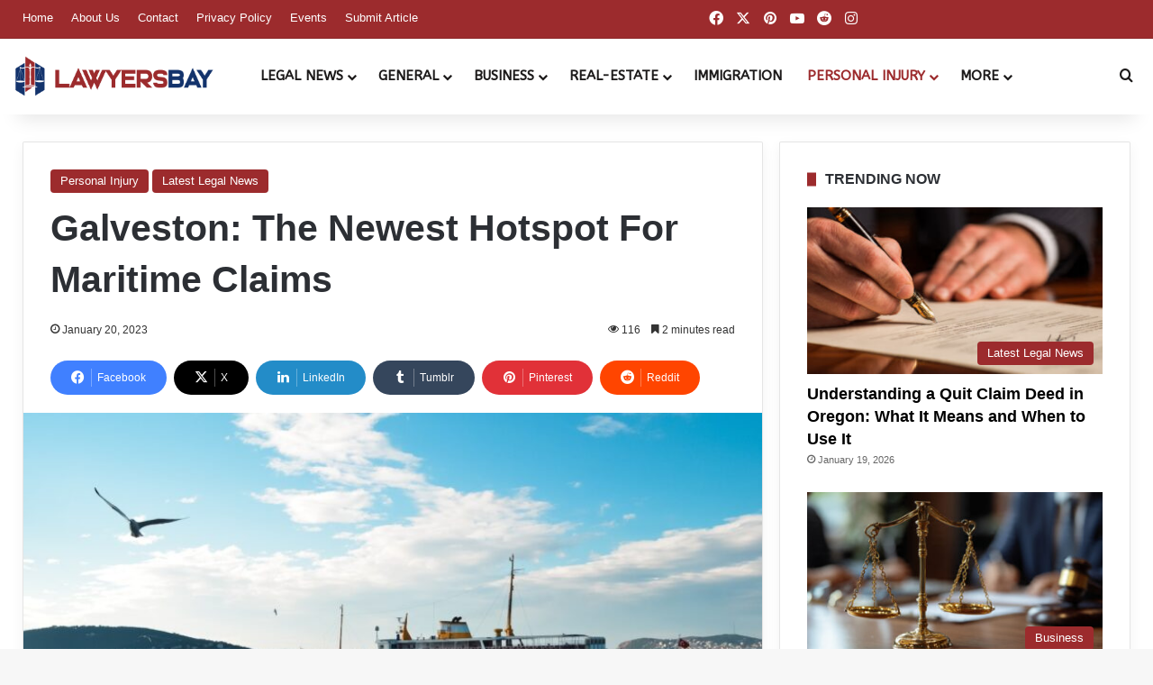

--- FILE ---
content_type: text/html; charset=UTF-8
request_url: https://www.lawyersbay.com/galveston-the-newest-hotspot-for-maritime-claims/
body_size: 36752
content:
<!DOCTYPE html>
<html lang="en-US" class="" data-skin="light" prefix="og: https://ogp.me/ns#">
<head>
	<meta charset="UTF-8" />
	<link rel="profile" href="https://gmpg.org/xfn/11" />
	
<meta http-equiv='x-dns-prefetch-control' content='on'>
<link rel='dns-prefetch' href='//cdnjs.cloudflare.com' />
<link rel='dns-prefetch' href='//ajax.googleapis.com' />
<link rel='dns-prefetch' href='//fonts.googleapis.com' />
<link rel='dns-prefetch' href='//fonts.gstatic.com' />
<link rel='dns-prefetch' href='//s.gravatar.com' />
<link rel='dns-prefetch' href='//www.google-analytics.com' />
<link rel='preload' as='script' href='https://ajax.googleapis.com/ajax/libs/webfont/1/webfont.js'>

<!-- Search Engine Optimization by Rank Math PRO - https://rankmath.com/ -->
<title>Galveston: The Newest Hotspot For Maritime Claims - LawyersBay</title>
<meta name="description" content="If you experience any injuries or losses due to sea level rise-related accidents, a law firm in Houston can address the legal issues that stem from sea level rise."/>
<meta name="robots" content="follow, index, max-snippet:-1, max-video-preview:-1, max-image-preview:large"/>
<link rel="canonical" href="https://www.lawyersbay.com/galveston-the-newest-hotspot-for-maritime-claims/" />
<meta property="og:locale" content="en_US" />
<meta property="og:type" content="article" />
<meta property="og:title" content="Galveston: The Newest Hotspot For Maritime Claims - LawyersBay" />
<meta property="og:description" content="If you experience any injuries or losses due to sea level rise-related accidents, a law firm in Houston can address the legal issues that stem from sea level rise." />
<meta property="og:url" content="https://www.lawyersbay.com/galveston-the-newest-hotspot-for-maritime-claims/" />
<meta property="og:site_name" content="LawyersBay" />
<meta property="article:section" content="Personal Injury" />
<meta property="og:updated_time" content="2023-03-22T10:15:56-04:00" />
<meta property="og:image" content="https://www.lawyersbay.com/wp-content/uploads/2023/01/Houston-maritime-attorney.jpg" />
<meta property="og:image:secure_url" content="https://www.lawyersbay.com/wp-content/uploads/2023/01/Houston-maritime-attorney.jpg" />
<meta property="og:image:width" content="1280" />
<meta property="og:image:height" content="848" />
<meta property="og:image:alt" content="Houston maritime attorney" />
<meta property="og:image:type" content="image/jpeg" />
<meta property="article:published_time" content="2023-01-20T14:38:12-05:00" />
<meta property="article:modified_time" content="2023-03-22T10:15:56-04:00" />
<meta name="twitter:card" content="summary_large_image" />
<meta name="twitter:title" content="Galveston: The Newest Hotspot For Maritime Claims - LawyersBay" />
<meta name="twitter:description" content="If you experience any injuries or losses due to sea level rise-related accidents, a law firm in Houston can address the legal issues that stem from sea level rise." />
<meta name="twitter:image" content="https://www.lawyersbay.com/wp-content/uploads/2023/01/Houston-maritime-attorney.jpg" />
<meta name="twitter:label1" content="Written by" />
<meta name="twitter:data1" content="LawyersBay" />
<meta name="twitter:label2" content="Time to read" />
<meta name="twitter:data2" content="2 minutes" />
<script type="application/ld+json" class="rank-math-schema-pro">{"@context":"https://schema.org","@graph":[{"@type":["LegalService","Organization"],"@id":"https://www.lawyersbay.com/#organization","name":"LawyersBay","url":"https://www.lawyersbay.com","logo":{"@type":"ImageObject","@id":"https://www.lawyersbay.com/#logo","url":"https://www.lawyersbay.com/wp-content/uploads/2023/02/LawyersBay-Logo-HD.png","contentUrl":"https://www.lawyersbay.com/wp-content/uploads/2023/02/LawyersBay-Logo-HD.png","caption":"LawyersBay","inLanguage":"en-US","width":"1500","height":"1500"},"openingHours":["Monday,Tuesday,Wednesday,Thursday,Friday,Saturday,Sunday 09:00-17:00"],"image":{"@id":"https://www.lawyersbay.com/#logo"}},{"@type":"WebSite","@id":"https://www.lawyersbay.com/#website","url":"https://www.lawyersbay.com","name":"LawyersBay","publisher":{"@id":"https://www.lawyersbay.com/#organization"},"inLanguage":"en-US"},{"@type":"ImageObject","@id":"https://www.lawyersbay.com/wp-content/uploads/2023/01/Houston-maritime-attorney.jpg","url":"https://www.lawyersbay.com/wp-content/uploads/2023/01/Houston-maritime-attorney.jpg","width":"1280","height":"848","caption":"Houston maritime attorney","inLanguage":"en-US"},{"@type":"BreadcrumbList","@id":"https://www.lawyersbay.com/galveston-the-newest-hotspot-for-maritime-claims/#breadcrumb","itemListElement":[{"@type":"ListItem","position":"1","item":{"@id":"https://www.lawyersbay.com","name":"Home"}},{"@type":"ListItem","position":"2","item":{"@id":"https://www.lawyersbay.com/galveston-the-newest-hotspot-for-maritime-claims/","name":"Galveston: The Newest Hotspot For Maritime Claims"}}]},{"@type":"WebPage","@id":"https://www.lawyersbay.com/galveston-the-newest-hotspot-for-maritime-claims/#webpage","url":"https://www.lawyersbay.com/galveston-the-newest-hotspot-for-maritime-claims/","name":"Galveston: The Newest Hotspot For Maritime Claims - LawyersBay","datePublished":"2023-01-20T14:38:12-05:00","dateModified":"2023-03-22T10:15:56-04:00","isPartOf":{"@id":"https://www.lawyersbay.com/#website"},"primaryImageOfPage":{"@id":"https://www.lawyersbay.com/wp-content/uploads/2023/01/Houston-maritime-attorney.jpg"},"inLanguage":"en-US","breadcrumb":{"@id":"https://www.lawyersbay.com/galveston-the-newest-hotspot-for-maritime-claims/#breadcrumb"}},{"@type":"Person","@id":"https://www.lawyersbay.com/author/lawyersbay/","name":"LawyersBay","url":"https://www.lawyersbay.com/author/lawyersbay/","image":{"@type":"ImageObject","@id":"https://secure.gravatar.com/avatar/1f3134753650aa67ee324c25b7a095fb302e484e706b5281199f5e9397422faa?s=96&amp;r=g","url":"https://secure.gravatar.com/avatar/1f3134753650aa67ee324c25b7a095fb302e484e706b5281199f5e9397422faa?s=96&amp;r=g","caption":"LawyersBay","inLanguage":"en-US"},"sameAs":["https://www.lawyersbay.com"],"worksFor":{"@id":"https://www.lawyersbay.com/#organization"}},{"@type":"BlogPosting","headline":"Galveston: The Newest Hotspot For Maritime Claims - LawyersBay","keywords":"Houston maritime attorney, maritime lawyers serving Houston","datePublished":"2023-01-20T14:38:12-05:00","dateModified":"2023-03-22T10:15:56-04:00","author":{"@id":"https://www.lawyersbay.com/author/lawyersbay/","name":"LawyersBay"},"publisher":{"@id":"https://www.lawyersbay.com/#organization"},"description":"If you experience any injuries or losses due to sea level rise-related accidents, a law firm in Houston can address the legal issues that stem from sea level rise.","name":"Galveston: The Newest Hotspot For Maritime Claims - LawyersBay","@id":"https://www.lawyersbay.com/galveston-the-newest-hotspot-for-maritime-claims/#richSnippet","isPartOf":{"@id":"https://www.lawyersbay.com/galveston-the-newest-hotspot-for-maritime-claims/#webpage"},"image":{"@id":"https://www.lawyersbay.com/wp-content/uploads/2023/01/Houston-maritime-attorney.jpg"},"inLanguage":"en-US","mainEntityOfPage":{"@id":"https://www.lawyersbay.com/galveston-the-newest-hotspot-for-maritime-claims/#webpage"}}]}</script>
<!-- /Rank Math WordPress SEO plugin -->

<link rel="alternate" type="application/rss+xml" title="LawyersBay &raquo; Feed" href="https://www.lawyersbay.com/feed/" />
<link rel="alternate" type="application/rss+xml" title="LawyersBay &raquo; Comments Feed" href="https://www.lawyersbay.com/comments/feed/" />

		<style type="text/css">
			:root{				
			--tie-preset-gradient-1: linear-gradient(135deg, rgba(6, 147, 227, 1) 0%, rgb(155, 81, 224) 100%);
			--tie-preset-gradient-2: linear-gradient(135deg, rgb(122, 220, 180) 0%, rgb(0, 208, 130) 100%);
			--tie-preset-gradient-3: linear-gradient(135deg, rgba(252, 185, 0, 1) 0%, rgba(255, 105, 0, 1) 100%);
			--tie-preset-gradient-4: linear-gradient(135deg, rgba(255, 105, 0, 1) 0%, rgb(207, 46, 46) 100%);
			--tie-preset-gradient-5: linear-gradient(135deg, rgb(238, 238, 238) 0%, rgb(169, 184, 195) 100%);
			--tie-preset-gradient-6: linear-gradient(135deg, rgb(74, 234, 220) 0%, rgb(151, 120, 209) 20%, rgb(207, 42, 186) 40%, rgb(238, 44, 130) 60%, rgb(251, 105, 98) 80%, rgb(254, 248, 76) 100%);
			--tie-preset-gradient-7: linear-gradient(135deg, rgb(255, 206, 236) 0%, rgb(152, 150, 240) 100%);
			--tie-preset-gradient-8: linear-gradient(135deg, rgb(254, 205, 165) 0%, rgb(254, 45, 45) 50%, rgb(107, 0, 62) 100%);
			--tie-preset-gradient-9: linear-gradient(135deg, rgb(255, 203, 112) 0%, rgb(199, 81, 192) 50%, rgb(65, 88, 208) 100%);
			--tie-preset-gradient-10: linear-gradient(135deg, rgb(255, 245, 203) 0%, rgb(182, 227, 212) 50%, rgb(51, 167, 181) 100%);
			--tie-preset-gradient-11: linear-gradient(135deg, rgb(202, 248, 128) 0%, rgb(113, 206, 126) 100%);
			--tie-preset-gradient-12: linear-gradient(135deg, rgb(2, 3, 129) 0%, rgb(40, 116, 252) 100%);
			--tie-preset-gradient-13: linear-gradient(135deg, #4D34FA, #ad34fa);
			--tie-preset-gradient-14: linear-gradient(135deg, #0057FF, #31B5FF);
			--tie-preset-gradient-15: linear-gradient(135deg, #FF007A, #FF81BD);
			--tie-preset-gradient-16: linear-gradient(135deg, #14111E, #4B4462);
			--tie-preset-gradient-17: linear-gradient(135deg, #F32758, #FFC581);

			
					--main-nav-background: #FFFFFF;
					--main-nav-secondry-background: rgba(0,0,0,0.03);
					--main-nav-primary-color: #0088ff;
					--main-nav-contrast-primary-color: #FFFFFF;
					--main-nav-text-color: #2c2f34;
					--main-nav-secondry-text-color: rgba(0,0,0,0.5);
					--main-nav-main-border-color: rgba(0,0,0,0.1);
					--main-nav-secondry-border-color: rgba(0,0,0,0.08);
				--tie-buttons-color: #0c2f6b;--tie-buttons-text: #ffffff;--tie-buttons-hover-color: #000039;--tie-buttons-hover-text: #FFFFFF;
			}
		</style>
	<link rel="alternate" title="oEmbed (JSON)" type="application/json+oembed" href="https://www.lawyersbay.com/wp-json/oembed/1.0/embed?url=https%3A%2F%2Fwww.lawyersbay.com%2Fgalveston-the-newest-hotspot-for-maritime-claims%2F" />
<link rel="alternate" title="oEmbed (XML)" type="text/xml+oembed" href="https://www.lawyersbay.com/wp-json/oembed/1.0/embed?url=https%3A%2F%2Fwww.lawyersbay.com%2Fgalveston-the-newest-hotspot-for-maritime-claims%2F&#038;format=xml" />
<meta name="viewport" content="width=device-width, initial-scale=1.0" />		<!-- This site uses the Google Analytics by MonsterInsights plugin v9.11.1 - Using Analytics tracking - https://www.monsterinsights.com/ -->
							<script src="//www.googletagmanager.com/gtag/js?id=G-1SKRS5WJLT"  data-cfasync="false" data-wpfc-render="false" type="text/javascript" async></script>
			<script data-cfasync="false" data-wpfc-render="false" type="text/javascript">
				var mi_version = '9.11.1';
				var mi_track_user = true;
				var mi_no_track_reason = '';
								var MonsterInsightsDefaultLocations = {"page_location":"https:\/\/www.lawyersbay.com\/galveston-the-newest-hotspot-for-maritime-claims\/"};
								if ( typeof MonsterInsightsPrivacyGuardFilter === 'function' ) {
					var MonsterInsightsLocations = (typeof MonsterInsightsExcludeQuery === 'object') ? MonsterInsightsPrivacyGuardFilter( MonsterInsightsExcludeQuery ) : MonsterInsightsPrivacyGuardFilter( MonsterInsightsDefaultLocations );
				} else {
					var MonsterInsightsLocations = (typeof MonsterInsightsExcludeQuery === 'object') ? MonsterInsightsExcludeQuery : MonsterInsightsDefaultLocations;
				}

								var disableStrs = [
										'ga-disable-G-1SKRS5WJLT',
									];

				/* Function to detect opted out users */
				function __gtagTrackerIsOptedOut() {
					for (var index = 0; index < disableStrs.length; index++) {
						if (document.cookie.indexOf(disableStrs[index] + '=true') > -1) {
							return true;
						}
					}

					return false;
				}

				/* Disable tracking if the opt-out cookie exists. */
				if (__gtagTrackerIsOptedOut()) {
					for (var index = 0; index < disableStrs.length; index++) {
						window[disableStrs[index]] = true;
					}
				}

				/* Opt-out function */
				function __gtagTrackerOptout() {
					for (var index = 0; index < disableStrs.length; index++) {
						document.cookie = disableStrs[index] + '=true; expires=Thu, 31 Dec 2099 23:59:59 UTC; path=/';
						window[disableStrs[index]] = true;
					}
				}

				if ('undefined' === typeof gaOptout) {
					function gaOptout() {
						__gtagTrackerOptout();
					}
				}
								window.dataLayer = window.dataLayer || [];

				window.MonsterInsightsDualTracker = {
					helpers: {},
					trackers: {},
				};
				if (mi_track_user) {
					function __gtagDataLayer() {
						dataLayer.push(arguments);
					}

					function __gtagTracker(type, name, parameters) {
						if (!parameters) {
							parameters = {};
						}

						if (parameters.send_to) {
							__gtagDataLayer.apply(null, arguments);
							return;
						}

						if (type === 'event') {
														parameters.send_to = monsterinsights_frontend.v4_id;
							var hookName = name;
							if (typeof parameters['event_category'] !== 'undefined') {
								hookName = parameters['event_category'] + ':' + name;
							}

							if (typeof MonsterInsightsDualTracker.trackers[hookName] !== 'undefined') {
								MonsterInsightsDualTracker.trackers[hookName](parameters);
							} else {
								__gtagDataLayer('event', name, parameters);
							}
							
						} else {
							__gtagDataLayer.apply(null, arguments);
						}
					}

					__gtagTracker('js', new Date());
					__gtagTracker('set', {
						'developer_id.dZGIzZG': true,
											});
					if ( MonsterInsightsLocations.page_location ) {
						__gtagTracker('set', MonsterInsightsLocations);
					}
										__gtagTracker('config', 'G-1SKRS5WJLT', {"forceSSL":"true","link_attribution":"true"} );
										window.gtag = __gtagTracker;										(function () {
						/* https://developers.google.com/analytics/devguides/collection/analyticsjs/ */
						/* ga and __gaTracker compatibility shim. */
						var noopfn = function () {
							return null;
						};
						var newtracker = function () {
							return new Tracker();
						};
						var Tracker = function () {
							return null;
						};
						var p = Tracker.prototype;
						p.get = noopfn;
						p.set = noopfn;
						p.send = function () {
							var args = Array.prototype.slice.call(arguments);
							args.unshift('send');
							__gaTracker.apply(null, args);
						};
						var __gaTracker = function () {
							var len = arguments.length;
							if (len === 0) {
								return;
							}
							var f = arguments[len - 1];
							if (typeof f !== 'object' || f === null || typeof f.hitCallback !== 'function') {
								if ('send' === arguments[0]) {
									var hitConverted, hitObject = false, action;
									if ('event' === arguments[1]) {
										if ('undefined' !== typeof arguments[3]) {
											hitObject = {
												'eventAction': arguments[3],
												'eventCategory': arguments[2],
												'eventLabel': arguments[4],
												'value': arguments[5] ? arguments[5] : 1,
											}
										}
									}
									if ('pageview' === arguments[1]) {
										if ('undefined' !== typeof arguments[2]) {
											hitObject = {
												'eventAction': 'page_view',
												'page_path': arguments[2],
											}
										}
									}
									if (typeof arguments[2] === 'object') {
										hitObject = arguments[2];
									}
									if (typeof arguments[5] === 'object') {
										Object.assign(hitObject, arguments[5]);
									}
									if ('undefined' !== typeof arguments[1].hitType) {
										hitObject = arguments[1];
										if ('pageview' === hitObject.hitType) {
											hitObject.eventAction = 'page_view';
										}
									}
									if (hitObject) {
										action = 'timing' === arguments[1].hitType ? 'timing_complete' : hitObject.eventAction;
										hitConverted = mapArgs(hitObject);
										__gtagTracker('event', action, hitConverted);
									}
								}
								return;
							}

							function mapArgs(args) {
								var arg, hit = {};
								var gaMap = {
									'eventCategory': 'event_category',
									'eventAction': 'event_action',
									'eventLabel': 'event_label',
									'eventValue': 'event_value',
									'nonInteraction': 'non_interaction',
									'timingCategory': 'event_category',
									'timingVar': 'name',
									'timingValue': 'value',
									'timingLabel': 'event_label',
									'page': 'page_path',
									'location': 'page_location',
									'title': 'page_title',
									'referrer' : 'page_referrer',
								};
								for (arg in args) {
																		if (!(!args.hasOwnProperty(arg) || !gaMap.hasOwnProperty(arg))) {
										hit[gaMap[arg]] = args[arg];
									} else {
										hit[arg] = args[arg];
									}
								}
								return hit;
							}

							try {
								f.hitCallback();
							} catch (ex) {
							}
						};
						__gaTracker.create = newtracker;
						__gaTracker.getByName = newtracker;
						__gaTracker.getAll = function () {
							return [];
						};
						__gaTracker.remove = noopfn;
						__gaTracker.loaded = true;
						window['__gaTracker'] = __gaTracker;
					})();
									} else {
										console.log("");
					(function () {
						function __gtagTracker() {
							return null;
						}

						window['__gtagTracker'] = __gtagTracker;
						window['gtag'] = __gtagTracker;
					})();
									}
			</script>
							<!-- / Google Analytics by MonsterInsights -->
		<style id='wp-img-auto-sizes-contain-inline-css' type='text/css'>
img:is([sizes=auto i],[sizes^="auto," i]){contain-intrinsic-size:3000px 1500px}
/*# sourceURL=wp-img-auto-sizes-contain-inline-css */
</style>
<link rel='stylesheet' id='formidable-css' href='https://www.lawyersbay.com/wp-content/plugins/formidable/css/formidableforms.css?ver=1219451' type='text/css' media='all' />
<style id='wp-emoji-styles-inline-css' type='text/css'>

	img.wp-smiley, img.emoji {
		display: inline !important;
		border: none !important;
		box-shadow: none !important;
		height: 1em !important;
		width: 1em !important;
		margin: 0 0.07em !important;
		vertical-align: -0.1em !important;
		background: none !important;
		padding: 0 !important;
	}
/*# sourceURL=wp-emoji-styles-inline-css */
</style>
<link rel='stylesheet' id='kk-star-ratings-css' href='https://www.lawyersbay.com/wp-content/plugins/kk-star-ratings/src/core/public/css/kk-star-ratings.min.css?ver=5.4.10.3' type='text/css' media='all' />
<link rel='stylesheet' id='taqyeem-buttons-style-css' href='https://www.lawyersbay.com/wp-content/plugins/taqyeem-buttons/assets/style.css?ver=6.9' type='text/css' media='all' />
<link rel='stylesheet' id='theme-my-login-css' href='https://www.lawyersbay.com/wp-content/plugins/theme-my-login/assets/styles/theme-my-login.min.css?ver=7.1.14' type='text/css' media='all' />
<link rel='stylesheet' id='ez-toc-css' href='https://www.lawyersbay.com/wp-content/plugins/easy-table-of-contents/assets/css/screen.min.css?ver=2.0.80' type='text/css' media='all' />
<style id='ez-toc-inline-css' type='text/css'>
div#ez-toc-container .ez-toc-title {font-size: 120%;}div#ez-toc-container .ez-toc-title {font-weight: 700;}div#ez-toc-container ul li , div#ez-toc-container ul li a {font-size: 100%;}div#ez-toc-container ul li , div#ez-toc-container ul li a {font-weight: 400;}div#ez-toc-container nav ul ul li {font-size: 100%;}div#ez-toc-container {background: #ffffff;border: 1px solid #7c7c7c;}div#ez-toc-container p.ez-toc-title , #ez-toc-container .ez_toc_custom_title_icon , #ez-toc-container .ez_toc_custom_toc_icon {color: #353535;}div#ez-toc-container ul.ez-toc-list a {color: #474747;}div#ez-toc-container ul.ez-toc-list a:hover {color: #a13638;}div#ez-toc-container ul.ez-toc-list a:visited {color: #a13638;}.ez-toc-counter nav ul li a::before {color: ;}.ez-toc-box-title {font-weight: bold; margin-bottom: 10px; text-align: center; text-transform: uppercase; letter-spacing: 1px; color: #666; padding-bottom: 5px;position:absolute;top:-4%;left:5%;background-color: inherit;transition: top 0.3s ease;}.ez-toc-box-title.toc-closed {top:-25%;}
.ez-toc-container-direction {direction: ltr;}.ez-toc-counter ul{counter-reset: item ;}.ez-toc-counter nav ul li a::before {content: counters(item, '.', decimal) '. ';display: inline-block;counter-increment: item;flex-grow: 0;flex-shrink: 0;margin-right: .2em; float: left; }.ez-toc-widget-direction {direction: ltr;}.ez-toc-widget-container ul{counter-reset: item ;}.ez-toc-widget-container nav ul li a::before {content: counters(item, '.', decimal) '. ';display: inline-block;counter-increment: item;flex-grow: 0;flex-shrink: 0;margin-right: .2em; float: left; }
/*# sourceURL=ez-toc-inline-css */
</style>
<link rel='stylesheet' id='tie-css-base-css' href='https://www.lawyersbay.com/wp-content/themes/LawyersBay/assets/css/base.min.css?ver=7.3.9' type='text/css' media='all' />
<link rel='stylesheet' id='tie-css-styles-css' href='https://www.lawyersbay.com/wp-content/themes/LawyersBay/assets/css/style.min.css?ver=7.3.9' type='text/css' media='all' />
<link rel='stylesheet' id='tie-css-widgets-css' href='https://www.lawyersbay.com/wp-content/themes/LawyersBay/assets/css/widgets.min.css?ver=7.3.9' type='text/css' media='all' />
<link rel='stylesheet' id='tie-css-helpers-css' href='https://www.lawyersbay.com/wp-content/themes/LawyersBay/assets/css/helpers.min.css?ver=7.3.9' type='text/css' media='all' />
<link rel='stylesheet' id='tie-fontawesome5-css' href='https://www.lawyersbay.com/wp-content/themes/LawyersBay/assets/css/fontawesome.css?ver=7.3.9' type='text/css' media='all' />
<link rel='stylesheet' id='tie-css-shortcodes-css' href='https://www.lawyersbay.com/wp-content/themes/LawyersBay/assets/css/plugins/shortcodes.min.css?ver=7.3.9' type='text/css' media='all' />
<link rel='stylesheet' id='tie-css-single-css' href='https://www.lawyersbay.com/wp-content/themes/LawyersBay/assets/css/single.min.css?ver=7.3.9' type='text/css' media='all' />
<link rel='stylesheet' id='tie-css-print-css' href='https://www.lawyersbay.com/wp-content/themes/LawyersBay/assets/css/print.css?ver=7.3.9' type='text/css' media='print' />
<link rel='stylesheet' id='taqyeem-styles-css' href='https://www.lawyersbay.com/wp-content/themes/LawyersBay/assets/css/plugins/taqyeem.min.css?ver=7.3.9' type='text/css' media='all' />
<style id='taqyeem-styles-inline-css' type='text/css'>
.wf-active #main-nav .main-menu > ul > li > a{font-family: 'ABeeZee';}#main-nav .main-menu > ul > li > a{font-size: 15px;font-weight: 700;text-transform: uppercase;}#main-nav .main-menu > ul ul li a{font-size: 14px;font-weight: 700;text-transform: uppercase;}#the-post .entry-content,#the-post .entry-content p{font-size: 16px;}#tie-wrapper .mag-box-title h3{font-size: 16px;font-weight: 700;}#footer .widget-title .the-subtitle{font-size: 16px;font-weight: 700;}#tie-wrapper .widget-title .the-subtitle,#tie-wrapper #comments-title,#tie-wrapper .comment-reply-title,#tie-wrapper .woocommerce-tabs .panel h2,#tie-wrapper .related.products h2,#tie-wrapper #bbpress-forums #new-post > fieldset.bbp-form > legend,#tie-wrapper .entry-content .review-box-header{font-size: 16px;font-weight: 700;}:root:root{--brand-color: #9c2b2d;--dark-brand-color: #6a0000;--bright-color: #FFFFFF;--base-color: #2c2f34;}#footer-widgets-container{border-top: 8px solid #9c2b2d;-webkit-box-shadow: 0 -5px 0 rgba(0,0,0,0.07); -moz-box-shadow: 0 -8px 0 rgba(0,0,0,0.07); box-shadow: 0 -8px 0 rgba(0,0,0,0.07);}#reading-position-indicator{box-shadow: 0 0 10px rgba( 156,43,45,0.7);}:root:root{--brand-color: #9c2b2d;--dark-brand-color: #6a0000;--bright-color: #FFFFFF;--base-color: #2c2f34;}#footer-widgets-container{border-top: 8px solid #9c2b2d;-webkit-box-shadow: 0 -5px 0 rgba(0,0,0,0.07); -moz-box-shadow: 0 -8px 0 rgba(0,0,0,0.07); box-shadow: 0 -8px 0 rgba(0,0,0,0.07);}#reading-position-indicator{box-shadow: 0 0 10px rgba( 156,43,45,0.7);}.tie-weather-widget.widget,.container-wrapper{box-shadow: 0 5px 15px 0 rgba(0,0,0,0.05);}.dark-skin .tie-weather-widget.widget,.dark-skin .container-wrapper{box-shadow: 0 5px 15px 0 rgba(0,0,0,0.2);}a,body .entry a,.dark-skin body .entry a,.comment-list .comment-content a{color: #9c2b2d;}a:hover,body .entry a:hover,.dark-skin body .entry a:hover,.comment-list .comment-content a:hover{color: #13336c;}#content a:hover{text-decoration: underline !important;}#tie-container a.post-title:hover,#tie-container .post-title a:hover,#tie-container .thumb-overlay .thumb-title a:hover{background-size: 100% 2px;text-decoration: none !important;}a.post-title,.post-title a{background-image: linear-gradient(to bottom,#000 0%,#000 98%);background-size: 0 1px;background-repeat: no-repeat;background-position: left 100%;color: #000;}.dark-skin a.post-title,.dark-skin .post-title a{color: #fff;background-image: linear-gradient(to bottom,#fff 0%,#fff 98%);}#header-notification-bar,#header-notification-bar p a{color: #ffffff;}#header-notification-bar{--tie-buttons-color: #9c2b2d;--tie-buttons-border-color: #9c2b2d;--tie-buttons-hover-color: #7e0d0f;--tie-buttons-hover-text: #FFFFFF;}#header-notification-bar{--tie-buttons-text: #ffffff;}#top-nav,#top-nav .sub-menu,#top-nav .comp-sub-menu,#top-nav .ticker-content,#top-nav .ticker-swipe,.top-nav-boxed #top-nav .topbar-wrapper,.top-nav-dark .top-menu ul,#autocomplete-suggestions.search-in-top-nav{background-color : #9c2b2d;}#top-nav *,#autocomplete-suggestions.search-in-top-nav{border-color: rgba( #FFFFFF,0.08);}#top-nav .icon-basecloud-bg:after{color: #9c2b2d;}#top-nav a:not(:hover),#top-nav input,#top-nav #search-submit,#top-nav .fa-spinner,#top-nav .dropdown-social-icons li a span,#top-nav .components > li .social-link:not(:hover) span,#autocomplete-suggestions.search-in-top-nav a{color: #ffffff;}#top-nav input::-moz-placeholder{color: #ffffff;}#top-nav input:-moz-placeholder{color: #ffffff;}#top-nav input:-ms-input-placeholder{color: #ffffff;}#top-nav input::-webkit-input-placeholder{color: #ffffff;}#top-nav,.search-in-top-nav{--tie-buttons-color: #ffffff;--tie-buttons-border-color: #ffffff;--tie-buttons-text: #000000;--tie-buttons-hover-color: #e1e1e1;}#top-nav a:hover,#top-nav .menu li:hover > a,#top-nav .menu > .tie-current-menu > a,#top-nav .components > li:hover > a,#top-nav .components #search-submit:hover,#autocomplete-suggestions.search-in-top-nav .post-title a:hover{color: #ffffff;}#top-nav,#top-nav .comp-sub-menu,#top-nav .tie-weather-widget{color: #ffffff;}#autocomplete-suggestions.search-in-top-nav .post-meta,#autocomplete-suggestions.search-in-top-nav .post-meta a:not(:hover){color: rgba( 255,255,255,0.7 );}#top-nav .weather-icon .icon-cloud,#top-nav .weather-icon .icon-basecloud-bg,#top-nav .weather-icon .icon-cloud-behind{color: #ffffff !important;}#main-nav a:not(:hover),#main-nav a.social-link:not(:hover) span,#main-nav .dropdown-social-icons li a span,#autocomplete-suggestions.search-in-main-nav a{color: #1c1a1a;}#theme-header:not(.main-nav-boxed) #main-nav,.main-nav-boxed .main-menu-wrapper{border-right: 0 none !important;border-left : 0 none !important;border-top : 0 none !important;}#theme-header:not(.main-nav-boxed) #main-nav,.main-nav-boxed .main-menu-wrapper{border-right: 0 none !important;border-left : 0 none !important;border-bottom : 0 none !important;}.main-nav,.search-in-main-nav{--main-nav-primary-color: #9c2b2d;--tie-buttons-color: #9c2b2d;--tie-buttons-border-color: #9c2b2d;--tie-buttons-text: #FFFFFF;--tie-buttons-hover-color: #7e0d0f;}#main-nav .mega-links-head:after,#main-nav .cats-horizontal a.is-active,#main-nav .cats-horizontal a:hover,#main-nav .spinner > div{background-color: #9c2b2d;}#main-nav .menu ul li:hover > a,#main-nav .menu ul li.current-menu-item:not(.mega-link-column) > a,#main-nav .components a:hover,#main-nav .components > li:hover > a,#main-nav #search-submit:hover,#main-nav .cats-vertical a.is-active,#main-nav .cats-vertical a:hover,#main-nav .mega-menu .post-meta a:hover,#main-nav .mega-menu .post-box-title a:hover,#autocomplete-suggestions.search-in-main-nav a:hover,#main-nav .spinner-circle:after{color: #9c2b2d;}#main-nav .menu > li.tie-current-menu > a,#main-nav .menu > li:hover > a,.theme-header #main-nav .mega-menu .cats-horizontal a.is-active,.theme-header #main-nav .mega-menu .cats-horizontal a:hover{color: #FFFFFF;}#main-nav .menu > li.tie-current-menu > a:before,#main-nav .menu > li:hover > a:before{border-top-color: #FFFFFF;}#main-nav,#main-nav input,#main-nav #search-submit,#main-nav .fa-spinner,#main-nav .comp-sub-menu,#main-nav .tie-weather-widget{color: #ffffff;}#main-nav input::-moz-placeholder{color: #ffffff;}#main-nav input:-moz-placeholder{color: #ffffff;}#main-nav input:-ms-input-placeholder{color: #ffffff;}#main-nav input::-webkit-input-placeholder{color: #ffffff;}#main-nav .mega-menu .post-meta,#main-nav .mega-menu .post-meta a,#autocomplete-suggestions.search-in-main-nav .post-meta{color: rgba(255,255,255,0.6);}#main-nav .weather-icon .icon-cloud,#main-nav .weather-icon .icon-basecloud-bg,#main-nav .weather-icon .icon-cloud-behind{color: #ffffff !important;}#footer{background-color: #13336c;}#site-info{background-color: #9c2b2d;}#footer .posts-list-counter .posts-list-items li.widget-post-list:before{border-color: #13336c;}#footer .timeline-widget a .date:before{border-color: rgba(19,51,108,0.8);}#footer .footer-boxed-widget-area,#footer textarea,#footer input:not([type=submit]),#footer select,#footer code,#footer kbd,#footer pre,#footer samp,#footer .show-more-button,#footer .slider-links .tie-slider-nav span,#footer #wp-calendar,#footer #wp-calendar tbody td,#footer #wp-calendar thead th,#footer .widget.buddypress .item-options a{border-color: rgba(255,255,255,0.1);}#footer .social-statistics-widget .white-bg li.social-icons-item a,#footer .widget_tag_cloud .tagcloud a,#footer .latest-tweets-widget .slider-links .tie-slider-nav span,#footer .widget_layered_nav_filters a{border-color: rgba(255,255,255,0.1);}#footer .social-statistics-widget .white-bg li:before{background: rgba(255,255,255,0.1);}.site-footer #wp-calendar tbody td{background: rgba(255,255,255,0.02);}#footer .white-bg .social-icons-item a span.followers span,#footer .circle-three-cols .social-icons-item a .followers-num,#footer .circle-three-cols .social-icons-item a .followers-name{color: rgba(255,255,255,0.8);}#footer .timeline-widget ul:before,#footer .timeline-widget a:not(:hover) .date:before{background-color: #00154e;}.site-footer.dark-skin a:not(:hover){color: #ffffff;}.site-footer.dark-skin a:hover,#footer .stars-rating-active,#footer .twitter-icon-wrap span,.block-head-4.magazine2 #footer .tabs li a{color: #9c2b2d;}#footer .circle_bar{stroke: #9c2b2d;}#footer .widget.buddypress .item-options a.selected,#footer .widget.buddypress .item-options a.loading,#footer .tie-slider-nav span:hover,.block-head-4.magazine2 #footer .tabs{border-color: #9c2b2d;}.magazine2:not(.block-head-4) #footer .tabs a:hover,.magazine2:not(.block-head-4) #footer .tabs .active a,.magazine1 #footer .tabs a:hover,.magazine1 #footer .tabs .active a,.block-head-4.magazine2 #footer .tabs.tabs .active a,.block-head-4.magazine2 #footer .tabs > .active a:before,.block-head-4.magazine2 #footer .tabs > li.active:nth-child(n) a:after,#footer .digital-rating-static,#footer .timeline-widget li a:hover .date:before,#footer #wp-calendar #today,#footer .posts-list-counter .posts-list-items li.widget-post-list:before,#footer .cat-counter span,#footer.dark-skin .the-global-title:after,#footer .button,#footer [type='submit'],#footer .spinner > div,#footer .widget.buddypress .item-options a.selected,#footer .widget.buddypress .item-options a.loading,#footer .tie-slider-nav span:hover,#footer .fullwidth-area .tagcloud a:hover{background-color: #9c2b2d;color: #FFFFFF;}.block-head-4.magazine2 #footer .tabs li a:hover{color: #7e0d0f;}.block-head-4.magazine2 #footer .tabs.tabs .active a:hover,#footer .widget.buddypress .item-options a.selected,#footer .widget.buddypress .item-options a.loading,#footer .tie-slider-nav span:hover{color: #FFFFFF !important;}#footer .button:hover,#footer [type='submit']:hover{background-color: #7e0d0f;color: #FFFFFF;}#footer .site-info a:not(:hover){color: #ffffff;}#footer .site-info a:hover{color: #13336c;}a#go-to-top{background-color: #13336c;}@media (min-width: 1200px){.container{width: auto;}}.boxed-layout #tie-wrapper,.boxed-layout .fixed-nav{max-width: 1290px;}@media (min-width: 1260px){.container,.wide-next-prev-slider-wrapper .slider-main-container{max-width: 1260px;}}.meta-views.meta-item .tie-icon-fire:before{content: "\f06e" !important;}@media (max-width: 991px){.side-aside.normal-side{background: #13336c;background: -webkit-linear-gradient(135deg,#9c2b2d,#13336c );background: -moz-linear-gradient(135deg,#9c2b2d,#13336c );background: -o-linear-gradient(135deg,#9c2b2d,#13336c );background: linear-gradient(135deg,#13336c,#9c2b2d );}}@media (max-width: 991px){#theme-header.has-normal-width-logo #logo img {width:220px !important;max-width:100% !important;height: auto !important;max-height: 200px !important;}}
/*# sourceURL=taqyeem-styles-inline-css */
</style>
<script type="text/javascript" src="https://www.lawyersbay.com/wp-content/plugins/google-analytics-for-wordpress/assets/js/frontend-gtag.min.js?ver=9.11.1" id="monsterinsights-frontend-script-js" async="async" data-wp-strategy="async"></script>
<script data-cfasync="false" data-wpfc-render="false" type="text/javascript" id='monsterinsights-frontend-script-js-extra'>/* <![CDATA[ */
var monsterinsights_frontend = {"js_events_tracking":"true","download_extensions":"doc,pdf,ppt,zip,xls,docx,pptx,xlsx","inbound_paths":"[{\"path\":\"\\\/go\\\/\",\"label\":\"affiliate\"},{\"path\":\"\\\/recommend\\\/\",\"label\":\"affiliate\"}]","home_url":"https:\/\/www.lawyersbay.com","hash_tracking":"false","v4_id":"G-1SKRS5WJLT"};/* ]]> */
</script>
<script type="text/javascript" src="https://www.lawyersbay.com/wp-includes/js/jquery/jquery.min.js?ver=3.7.1" id="jquery-core-js"></script>
<script type="text/javascript" src="https://www.lawyersbay.com/wp-includes/js/jquery/jquery-migrate.min.js?ver=3.4.1" id="jquery-migrate-js"></script>
<link rel="https://api.w.org/" href="https://www.lawyersbay.com/wp-json/" /><link rel="alternate" title="JSON" type="application/json" href="https://www.lawyersbay.com/wp-json/wp/v2/posts/1113" /><link rel="EditURI" type="application/rsd+xml" title="RSD" href="https://www.lawyersbay.com/xmlrpc.php?rsd" />
<meta name="generator" content="WordPress 6.9" />
<link rel='shortlink' href='https://www.lawyersbay.com/?p=1113' />
<!-- 25bb0f4a1b4fe8c92e36b4241ccfa7517c15ce1c -->
<meta name="p:domain_verify" content="18f43a89c092a2b9b4a2b3d7e6591438"/>
<meta name="getlinko-verify-code" content="getlinko-verify-3968797d471ee6aba40f5cfd43bff87a2705bde3"/>
<meta name="norton-safeweb-site-verification" content="kgbfbc2-oe9n4sk3dxybgb530wmi8290ukl-5i4esi2edwk8txx-rpo6otdxvobt886zwsjnxbo4ivev8ut0y0kbay48fr082gwsa-s5b2k9dxp2ym6lmoghara3rnk1" />
<meta name="bm-site-verification" content="1459e27ef917639d9185500b7917b0db593b0627">
<meta name="publisuites-verify-code" content="aHR0cHM6Ly93d3cubGF3eWVyc2JheS5jb20=" />
<!-- Global site tag (gtag.js) - Google Analytics -->
<script async src="https://www.googletagmanager.com/gtag/js?id=G-4NS6MBXJ9Q"></script>
<script>
  window.dataLayer = window.dataLayer || [];
  function gtag(){dataLayer.push(arguments);}
  gtag('js', new Date());

  gtag('config', 'G-4NS6MBXJ9Q');
</script><script type='text/javascript'>
/* <![CDATA[ */
var taqyeem = {"ajaxurl":"https://www.lawyersbay.com/wp-admin/admin-ajax.php" , "your_rating":"Your Rating:"};
/* ]]> */
</script>

<meta http-equiv="X-UA-Compatible" content="IE=edge"><meta name="publication-media-verification" content="2624749c4d444f4ca2adc44b2cb5faeb">
<meta name="publication-media-verification"content="2624749c4d444f4ca2adc44b2cb5faeb">
<meta name="bigposting-verify" content="1759505615122-qsvvza" />
<script type="text/javascript" id="google_gtagjs" src="https://www.googletagmanager.com/gtag/js?id=G-1SKRS5WJLT" async="async"></script>
<script type="text/javascript" id="google_gtagjs-inline">
/* <![CDATA[ */
window.dataLayer = window.dataLayer || [];function gtag(){dataLayer.push(arguments);}gtag('js', new Date());gtag('config', 'G-1SKRS5WJLT', {} );
/* ]]> */
</script>
<link rel="icon" href="https://www.lawyersbay.com/wp-content/uploads/2021/09/cropped-LB-Fav-32x32.png" sizes="32x32" />
<link rel="icon" href="https://www.lawyersbay.com/wp-content/uploads/2021/09/cropped-LB-Fav-192x192.png" sizes="192x192" />
<link rel="apple-touch-icon" href="https://www.lawyersbay.com/wp-content/uploads/2021/09/cropped-LB-Fav-180x180.png" />
<meta name="msapplication-TileImage" content="https://www.lawyersbay.com/wp-content/uploads/2021/09/cropped-LB-Fav-270x270.png" />
<style id='global-styles-inline-css' type='text/css'>
:root{--wp--preset--aspect-ratio--square: 1;--wp--preset--aspect-ratio--4-3: 4/3;--wp--preset--aspect-ratio--3-4: 3/4;--wp--preset--aspect-ratio--3-2: 3/2;--wp--preset--aspect-ratio--2-3: 2/3;--wp--preset--aspect-ratio--16-9: 16/9;--wp--preset--aspect-ratio--9-16: 9/16;--wp--preset--color--black: #000000;--wp--preset--color--cyan-bluish-gray: #abb8c3;--wp--preset--color--white: #ffffff;--wp--preset--color--pale-pink: #f78da7;--wp--preset--color--vivid-red: #cf2e2e;--wp--preset--color--luminous-vivid-orange: #ff6900;--wp--preset--color--luminous-vivid-amber: #fcb900;--wp--preset--color--light-green-cyan: #7bdcb5;--wp--preset--color--vivid-green-cyan: #00d084;--wp--preset--color--pale-cyan-blue: #8ed1fc;--wp--preset--color--vivid-cyan-blue: #0693e3;--wp--preset--color--vivid-purple: #9b51e0;--wp--preset--color--global-color: #9c2b2d;--wp--preset--gradient--vivid-cyan-blue-to-vivid-purple: linear-gradient(135deg,rgb(6,147,227) 0%,rgb(155,81,224) 100%);--wp--preset--gradient--light-green-cyan-to-vivid-green-cyan: linear-gradient(135deg,rgb(122,220,180) 0%,rgb(0,208,130) 100%);--wp--preset--gradient--luminous-vivid-amber-to-luminous-vivid-orange: linear-gradient(135deg,rgb(252,185,0) 0%,rgb(255,105,0) 100%);--wp--preset--gradient--luminous-vivid-orange-to-vivid-red: linear-gradient(135deg,rgb(255,105,0) 0%,rgb(207,46,46) 100%);--wp--preset--gradient--very-light-gray-to-cyan-bluish-gray: linear-gradient(135deg,rgb(238,238,238) 0%,rgb(169,184,195) 100%);--wp--preset--gradient--cool-to-warm-spectrum: linear-gradient(135deg,rgb(74,234,220) 0%,rgb(151,120,209) 20%,rgb(207,42,186) 40%,rgb(238,44,130) 60%,rgb(251,105,98) 80%,rgb(254,248,76) 100%);--wp--preset--gradient--blush-light-purple: linear-gradient(135deg,rgb(255,206,236) 0%,rgb(152,150,240) 100%);--wp--preset--gradient--blush-bordeaux: linear-gradient(135deg,rgb(254,205,165) 0%,rgb(254,45,45) 50%,rgb(107,0,62) 100%);--wp--preset--gradient--luminous-dusk: linear-gradient(135deg,rgb(255,203,112) 0%,rgb(199,81,192) 50%,rgb(65,88,208) 100%);--wp--preset--gradient--pale-ocean: linear-gradient(135deg,rgb(255,245,203) 0%,rgb(182,227,212) 50%,rgb(51,167,181) 100%);--wp--preset--gradient--electric-grass: linear-gradient(135deg,rgb(202,248,128) 0%,rgb(113,206,126) 100%);--wp--preset--gradient--midnight: linear-gradient(135deg,rgb(2,3,129) 0%,rgb(40,116,252) 100%);--wp--preset--font-size--small: 13px;--wp--preset--font-size--medium: 20px;--wp--preset--font-size--large: 36px;--wp--preset--font-size--x-large: 42px;--wp--preset--spacing--20: 0.44rem;--wp--preset--spacing--30: 0.67rem;--wp--preset--spacing--40: 1rem;--wp--preset--spacing--50: 1.5rem;--wp--preset--spacing--60: 2.25rem;--wp--preset--spacing--70: 3.38rem;--wp--preset--spacing--80: 5.06rem;--wp--preset--shadow--natural: 6px 6px 9px rgba(0, 0, 0, 0.2);--wp--preset--shadow--deep: 12px 12px 50px rgba(0, 0, 0, 0.4);--wp--preset--shadow--sharp: 6px 6px 0px rgba(0, 0, 0, 0.2);--wp--preset--shadow--outlined: 6px 6px 0px -3px rgb(255, 255, 255), 6px 6px rgb(0, 0, 0);--wp--preset--shadow--crisp: 6px 6px 0px rgb(0, 0, 0);}:where(.is-layout-flex){gap: 0.5em;}:where(.is-layout-grid){gap: 0.5em;}body .is-layout-flex{display: flex;}.is-layout-flex{flex-wrap: wrap;align-items: center;}.is-layout-flex > :is(*, div){margin: 0;}body .is-layout-grid{display: grid;}.is-layout-grid > :is(*, div){margin: 0;}:where(.wp-block-columns.is-layout-flex){gap: 2em;}:where(.wp-block-columns.is-layout-grid){gap: 2em;}:where(.wp-block-post-template.is-layout-flex){gap: 1.25em;}:where(.wp-block-post-template.is-layout-grid){gap: 1.25em;}.has-black-color{color: var(--wp--preset--color--black) !important;}.has-cyan-bluish-gray-color{color: var(--wp--preset--color--cyan-bluish-gray) !important;}.has-white-color{color: var(--wp--preset--color--white) !important;}.has-pale-pink-color{color: var(--wp--preset--color--pale-pink) !important;}.has-vivid-red-color{color: var(--wp--preset--color--vivid-red) !important;}.has-luminous-vivid-orange-color{color: var(--wp--preset--color--luminous-vivid-orange) !important;}.has-luminous-vivid-amber-color{color: var(--wp--preset--color--luminous-vivid-amber) !important;}.has-light-green-cyan-color{color: var(--wp--preset--color--light-green-cyan) !important;}.has-vivid-green-cyan-color{color: var(--wp--preset--color--vivid-green-cyan) !important;}.has-pale-cyan-blue-color{color: var(--wp--preset--color--pale-cyan-blue) !important;}.has-vivid-cyan-blue-color{color: var(--wp--preset--color--vivid-cyan-blue) !important;}.has-vivid-purple-color{color: var(--wp--preset--color--vivid-purple) !important;}.has-black-background-color{background-color: var(--wp--preset--color--black) !important;}.has-cyan-bluish-gray-background-color{background-color: var(--wp--preset--color--cyan-bluish-gray) !important;}.has-white-background-color{background-color: var(--wp--preset--color--white) !important;}.has-pale-pink-background-color{background-color: var(--wp--preset--color--pale-pink) !important;}.has-vivid-red-background-color{background-color: var(--wp--preset--color--vivid-red) !important;}.has-luminous-vivid-orange-background-color{background-color: var(--wp--preset--color--luminous-vivid-orange) !important;}.has-luminous-vivid-amber-background-color{background-color: var(--wp--preset--color--luminous-vivid-amber) !important;}.has-light-green-cyan-background-color{background-color: var(--wp--preset--color--light-green-cyan) !important;}.has-vivid-green-cyan-background-color{background-color: var(--wp--preset--color--vivid-green-cyan) !important;}.has-pale-cyan-blue-background-color{background-color: var(--wp--preset--color--pale-cyan-blue) !important;}.has-vivid-cyan-blue-background-color{background-color: var(--wp--preset--color--vivid-cyan-blue) !important;}.has-vivid-purple-background-color{background-color: var(--wp--preset--color--vivid-purple) !important;}.has-black-border-color{border-color: var(--wp--preset--color--black) !important;}.has-cyan-bluish-gray-border-color{border-color: var(--wp--preset--color--cyan-bluish-gray) !important;}.has-white-border-color{border-color: var(--wp--preset--color--white) !important;}.has-pale-pink-border-color{border-color: var(--wp--preset--color--pale-pink) !important;}.has-vivid-red-border-color{border-color: var(--wp--preset--color--vivid-red) !important;}.has-luminous-vivid-orange-border-color{border-color: var(--wp--preset--color--luminous-vivid-orange) !important;}.has-luminous-vivid-amber-border-color{border-color: var(--wp--preset--color--luminous-vivid-amber) !important;}.has-light-green-cyan-border-color{border-color: var(--wp--preset--color--light-green-cyan) !important;}.has-vivid-green-cyan-border-color{border-color: var(--wp--preset--color--vivid-green-cyan) !important;}.has-pale-cyan-blue-border-color{border-color: var(--wp--preset--color--pale-cyan-blue) !important;}.has-vivid-cyan-blue-border-color{border-color: var(--wp--preset--color--vivid-cyan-blue) !important;}.has-vivid-purple-border-color{border-color: var(--wp--preset--color--vivid-purple) !important;}.has-vivid-cyan-blue-to-vivid-purple-gradient-background{background: var(--wp--preset--gradient--vivid-cyan-blue-to-vivid-purple) !important;}.has-light-green-cyan-to-vivid-green-cyan-gradient-background{background: var(--wp--preset--gradient--light-green-cyan-to-vivid-green-cyan) !important;}.has-luminous-vivid-amber-to-luminous-vivid-orange-gradient-background{background: var(--wp--preset--gradient--luminous-vivid-amber-to-luminous-vivid-orange) !important;}.has-luminous-vivid-orange-to-vivid-red-gradient-background{background: var(--wp--preset--gradient--luminous-vivid-orange-to-vivid-red) !important;}.has-very-light-gray-to-cyan-bluish-gray-gradient-background{background: var(--wp--preset--gradient--very-light-gray-to-cyan-bluish-gray) !important;}.has-cool-to-warm-spectrum-gradient-background{background: var(--wp--preset--gradient--cool-to-warm-spectrum) !important;}.has-blush-light-purple-gradient-background{background: var(--wp--preset--gradient--blush-light-purple) !important;}.has-blush-bordeaux-gradient-background{background: var(--wp--preset--gradient--blush-bordeaux) !important;}.has-luminous-dusk-gradient-background{background: var(--wp--preset--gradient--luminous-dusk) !important;}.has-pale-ocean-gradient-background{background: var(--wp--preset--gradient--pale-ocean) !important;}.has-electric-grass-gradient-background{background: var(--wp--preset--gradient--electric-grass) !important;}.has-midnight-gradient-background{background: var(--wp--preset--gradient--midnight) !important;}.has-small-font-size{font-size: var(--wp--preset--font-size--small) !important;}.has-medium-font-size{font-size: var(--wp--preset--font-size--medium) !important;}.has-large-font-size{font-size: var(--wp--preset--font-size--large) !important;}.has-x-large-font-size{font-size: var(--wp--preset--font-size--x-large) !important;}
/*# sourceURL=global-styles-inline-css */
</style>
</head>

<body id="tie-body" class="wp-singular post-template-default single single-post postid-1113 single-format-standard wp-theme-LawyersBay tie-no-js wrapper-has-shadow block-head-8 magazine1 is-desktop is-header-layout-4 sidebar-right has-sidebar post-layout-1 narrow-title-narrow-media tie-auto-dropcap">



<div class="background-overlay">

	<div id="tie-container" class="site tie-container">

		
		<div id="tie-wrapper">

			
<header id="theme-header" class="theme-header header-layout-4 header-layout-1 main-nav-light main-nav-default-light main-nav-below no-stream-item top-nav-active top-nav-light top-nav-default-light top-nav-above has-shadow is-stretch-header has-normal-width-logo mobile-header-centered">
	
<nav id="top-nav"  class="has-menu-components top-nav header-nav" aria-label="Secondary Navigation">
	<div class="container">
		<div class="topbar-wrapper">

			
			<div class="tie-alignleft">
				<div class="top-menu header-menu"><ul id="menu-secondary-menu" class="menu"><li id="menu-item-23" class="menu-item menu-item-type-custom menu-item-object-custom menu-item-home menu-item-23"><a href="https://www.lawyersbay.com/">Home</a></li>
<li id="menu-item-25" class="menu-item menu-item-type-post_type menu-item-object-page menu-item-25"><a href="https://www.lawyersbay.com/about-us/">About Us</a></li>
<li id="menu-item-26" class="menu-item menu-item-type-post_type menu-item-object-page menu-item-26"><a href="https://www.lawyersbay.com/contact/">Contact</a></li>
<li id="menu-item-24" class="menu-item menu-item-type-post_type menu-item-object-page menu-item-privacy-policy menu-item-24"><a rel="privacy-policy" href="https://www.lawyersbay.com/privacy-policy/">Privacy Policy</a></li>
<li id="menu-item-1250" class="menu-item menu-item-type-taxonomy menu-item-object-category menu-item-1250"><a href="https://www.lawyersbay.com/events/">Events</a></li>
<li id="menu-item-5205" class="menu-item menu-item-type-post_type menu-item-object-page menu-item-5205"><a href="https://www.lawyersbay.com/submit/">Submit Article</a></li>
</ul></div>			</div><!-- .tie-alignleft /-->

			<div class="tie-alignright">
				<ul class="components"> <li class="social-icons-item"><a class="social-link facebook-social-icon" rel="external noopener nofollow" target="_blank" href="https://www.facebook.com/lawyersbay/"><span class="tie-social-icon tie-icon-facebook"></span><span class="screen-reader-text">Facebook</span></a></li><li class="social-icons-item"><a class="social-link twitter-social-icon" rel="external noopener nofollow" target="_blank" href="https://twitter.com/LawyersBay"><span class="tie-social-icon tie-icon-twitter"></span><span class="screen-reader-text">X</span></a></li><li class="social-icons-item"><a class="social-link pinterest-social-icon" rel="external noopener nofollow" target="_blank" href="https://www.pinterest.com/lawyersbay/"><span class="tie-social-icon tie-icon-pinterest"></span><span class="screen-reader-text">Pinterest</span></a></li><li class="social-icons-item"><a class="social-link youtube-social-icon" rel="external noopener nofollow" target="_blank" href="https://www.youtube.com/@lawyersbay"><span class="tie-social-icon tie-icon-youtube"></span><span class="screen-reader-text">YouTube</span></a></li><li class="social-icons-item"><a class="social-link reddit-social-icon" rel="external noopener nofollow" target="_blank" href="https://www.reddit.com/user/LawyersBay"><span class="tie-social-icon tie-icon-reddit"></span><span class="screen-reader-text">Reddit</span></a></li><li class="social-icons-item"><a class="social-link instagram-social-icon" rel="external noopener nofollow" target="_blank" href="https://www.instagram.com/lawyersbay.official/"><span class="tie-social-icon tie-icon-instagram"></span><span class="screen-reader-text">Instagram</span></a></li> </ul><!-- Components -->			</div><!-- .tie-alignright /-->

		</div><!-- .topbar-wrapper /-->
	</div><!-- .container /-->
</nav><!-- #top-nav /-->

<div class="main-nav-wrapper">
	<nav id="main-nav" data-skin="search-in-main-nav" class="main-nav header-nav live-search-parent menu-style-minimal" style="line-height:85px" aria-label="Primary Navigation">
		<div class="container">

			<div class="main-menu-wrapper">

				<div id="mobile-header-components-area_1" class="mobile-header-components"><ul class="components"><li class="mobile-component_menu custom-menu-link"><a href="#" id="mobile-menu-icon" class=""><span class="tie-mobile-menu-icon nav-icon is-layout-1"></span><span class="screen-reader-text">Menu</span></a></li></ul></div>
						<div class="header-layout-1-logo" style="width:260px">
							
		<div id="logo" class="image-logo" >

			
			<a title="LawyersBay" href="https://www.lawyersbay.com/">
				
				<picture class="tie-logo-default tie-logo-picture">
					<source class="tie-logo-source-default tie-logo-source" srcset="https://www.lawyersbay.com/wp-content/uploads/2023/10/LawyersBay_Logo.png" media="(max-width:991px)">
					<source class="tie-logo-source-default tie-logo-source" srcset="https://www.lawyersbay.com/wp-content/uploads/2023/10/LawyersBay_Logo.png">
					<img class="tie-logo-img-default tie-logo-img" src="https://www.lawyersbay.com/wp-content/uploads/2023/10/LawyersBay_Logo.png" alt="LawyersBay" width="260" height="45" style="max-height:45px !important; width: auto;" />
				</picture>
						</a>

			
		</div><!-- #logo /-->

								</div>

						<div id="mobile-header-components-area_2" class="mobile-header-components"><ul class="components"><li class="mobile-component_search custom-menu-link">
				<a href="#" class="tie-search-trigger-mobile">
					<span class="tie-icon-search tie-search-icon" aria-hidden="true"></span>
					<span class="screen-reader-text">Search for</span>
				</a>
			</li></ul></div>
				<div id="menu-components-wrap">

					
		<div id="sticky-logo" class="image-logo">

			
			<a title="LawyersBay" href="https://www.lawyersbay.com/">
				
				<picture class="tie-logo-default tie-logo-picture">
					<source class="tie-logo-source-default tie-logo-source" srcset="https://www.lawyersbay.com/wp-content/uploads/2023/10/LawyersBay_Logo.png">
					<img class="tie-logo-img-default tie-logo-img" src="https://www.lawyersbay.com/wp-content/uploads/2023/10/LawyersBay_Logo.png" alt="LawyersBay" style="max-height:45px; width: auto;" />
				</picture>
						</a>

			
		</div><!-- #Sticky-logo /-->

		<div class="flex-placeholder"></div>
		
					<div class="main-menu main-menu-wrap">
						<div id="main-nav-menu" class="main-menu header-menu"><ul id="menu-main-menu" class="menu"><li id="menu-item-1361" class="menu-item menu-item-type-taxonomy menu-item-object-category current-post-ancestor current-menu-parent current-post-parent menu-item-1361 mega-menu mega-cat mega-menu-posts " data-id="406" ><a href="https://www.lawyersbay.com/latest-legal-news/">Legal News</a>
<div class="mega-menu-block menu-sub-content"  >

<div class="mega-menu-content">
<div class="mega-cat-wrapper">

						<div class="mega-cat-content horizontal-posts">

								<div class="mega-ajax-content mega-cat-posts-container clearfix">

						</div><!-- .mega-ajax-content -->

						</div><!-- .mega-cat-content -->

					</div><!-- .mega-cat-Wrapper -->

</div><!-- .mega-menu-content -->

</div><!-- .mega-menu-block --> 
</li>
<li id="menu-item-40" class="menu-item menu-item-type-taxonomy menu-item-object-category menu-item-has-children menu-item-40"><a href="https://www.lawyersbay.com/general-practice/">General</a>
<ul class="sub-menu menu-sub-content">
	<li id="menu-item-41" class="menu-item menu-item-type-taxonomy menu-item-object-category menu-item-41"><a href="https://www.lawyersbay.com/government-law/">Government Law</a></li>
</ul>
</li>
<li id="menu-item-32" class="menu-item menu-item-type-taxonomy menu-item-object-category menu-item-has-children menu-item-32"><a href="https://www.lawyersbay.com/business/">Business</a>
<ul class="sub-menu menu-sub-content">
	<li id="menu-item-39" class="menu-item menu-item-type-taxonomy menu-item-object-category menu-item-39"><a href="https://www.lawyersbay.com/financial/">Financial</a></li>
	<li id="menu-item-53" class="menu-item menu-item-type-taxonomy menu-item-object-category menu-item-53"><a href="https://www.lawyersbay.com/insurance/">Insurance</a></li>
</ul>
</li>
<li id="menu-item-47" class="menu-item menu-item-type-taxonomy menu-item-object-category menu-item-has-children menu-item-47"><a href="https://www.lawyersbay.com/real-estate/">Real-Estate</a>
<ul class="sub-menu menu-sub-content">
	<li id="menu-item-37" class="menu-item menu-item-type-taxonomy menu-item-object-category menu-item-37"><a href="https://www.lawyersbay.com/estate-planning/">Estate Planning</a></li>
	<li id="menu-item-43" class="menu-item menu-item-type-taxonomy menu-item-object-category menu-item-43"><a href="https://www.lawyersbay.com/intellectual-property/">Intellectual Property</a></li>
</ul>
</li>
<li id="menu-item-42" class="menu-item menu-item-type-taxonomy menu-item-object-category menu-item-42"><a href="https://www.lawyersbay.com/immigration/">Immigration</a></li>
<li id="menu-item-46" class="menu-item menu-item-type-taxonomy menu-item-object-category current-post-ancestor current-menu-parent current-post-parent menu-item-has-children menu-item-46 tie-current-menu"><a href="https://www.lawyersbay.com/personal-injury/">Personal Injury</a>
<ul class="sub-menu menu-sub-content">
	<li id="menu-item-51" class="menu-item menu-item-type-taxonomy menu-item-object-category menu-item-51"><a href="https://www.lawyersbay.com/car-accident/">Car Accident</a></li>
	<li id="menu-item-34" class="menu-item menu-item-type-taxonomy menu-item-object-category menu-item-34"><a href="https://www.lawyersbay.com/disability/">Disability</a></li>
</ul>
</li>
<li id="menu-item-50" class="menu-item menu-item-type-custom menu-item-object-custom menu-item-has-children menu-item-50"><a href="#">More</a>
<ul class="sub-menu menu-sub-content">
	<li id="menu-item-38" class="menu-item menu-item-type-taxonomy menu-item-object-category menu-item-38"><a href="https://www.lawyersbay.com/divorce-family-law/">Divorce &amp; Family Law</a></li>
	<li id="menu-item-33" class="menu-item menu-item-type-taxonomy menu-item-object-category menu-item-33"><a href="https://www.lawyersbay.com/civil-rights/">Civil Rights</a></li>
	<li id="menu-item-52" class="menu-item menu-item-type-taxonomy menu-item-object-category menu-item-52"><a href="https://www.lawyersbay.com/healthcare/">Healthcare</a></li>
	<li id="menu-item-30" class="menu-item menu-item-type-taxonomy menu-item-object-category menu-item-30"><a href="https://www.lawyersbay.com/bankruptcy-debt/">Bankruptcy &amp; Debt</a></li>
	<li id="menu-item-35" class="menu-item menu-item-type-taxonomy menu-item-object-category menu-item-35"><a href="https://www.lawyersbay.com/criminal-law/">Criminal Law</a></li>
	<li id="menu-item-36" class="menu-item menu-item-type-taxonomy menu-item-object-category menu-item-36"><a href="https://www.lawyersbay.com/employment-labor/">Employment &amp; Labor</a></li>
	<li id="menu-item-44" class="menu-item menu-item-type-taxonomy menu-item-object-category menu-item-44"><a href="https://www.lawyersbay.com/lawsuits-and-disputes/">Lawsuits and Disputes</a></li>
	<li id="menu-item-5201" class="menu-item menu-item-type-taxonomy menu-item-object-category menu-item-5201"><a href="https://www.lawyersbay.com/top-rated-law-firms/">Top Rated Law Firms</a></li>
	<li id="menu-item-5202" class="menu-item menu-item-type-taxonomy menu-item-object-category menu-item-5202"><a href="https://www.lawyersbay.com/top-rated-lawyers/">Top Rated Lawyers</a></li>
</ul>
</li>
</ul></div>					</div><!-- .main-menu /-->

					<ul class="components">			<li class="search-compact-icon menu-item custom-menu-link">
				<a href="#" class="tie-search-trigger">
					<span class="tie-icon-search tie-search-icon" aria-hidden="true"></span>
					<span class="screen-reader-text">Search for</span>
				</a>
			</li>
			</ul><!-- Components -->
				</div><!-- #menu-components-wrap /-->
			</div><!-- .main-menu-wrapper /-->
		</div><!-- .container /-->

		<div id="reading-position-indicator"></div>	</nav><!-- #main-nav /-->
</div><!-- .main-nav-wrapper /-->

</header>

<div id="content" class="site-content container"><div id="main-content-row" class="tie-row main-content-row">

<div class="main-content tie-col-md-8 tie-col-xs-12" role="main">

	
	<article id="the-post" class="container-wrapper post-content tie-standard">

		
<header class="entry-header-outer">

	
	<div class="entry-header">

		<span class="post-cat-wrap"><a class="post-cat tie-cat-5" href="https://www.lawyersbay.com/personal-injury/">Personal Injury</a><a class="post-cat tie-cat-406" href="https://www.lawyersbay.com/latest-legal-news/">Latest Legal News</a></span>
		<h1 class="post-title entry-title">
			Galveston: The Newest Hotspot For Maritime Claims		</h1>

		<div class="single-post-meta post-meta clearfix"><span class="date meta-item tie-icon">January 20, 2023</span><div class="tie-alignright"><span class="meta-views meta-item "><span class="tie-icon-fire" aria-hidden="true"></span> 116 </span><span class="meta-reading-time meta-item"><span class="tie-icon-bookmark" aria-hidden="true"></span> 2 minutes read</span> </div></div><!-- .post-meta -->	</div><!-- .entry-header /-->

	
	
</header><!-- .entry-header-outer /-->



		<div id="share-buttons-top" class="share-buttons share-buttons-top">
			<div class="share-links  icons-text share-pill">
				
				<a href="https://www.facebook.com/sharer.php?u=https://www.lawyersbay.com/galveston-the-newest-hotspot-for-maritime-claims/" rel="external noopener nofollow" title="Facebook" target="_blank" class="facebook-share-btn  large-share-button" data-raw="https://www.facebook.com/sharer.php?u={post_link}">
					<span class="share-btn-icon tie-icon-facebook"></span> <span class="social-text">Facebook</span>
				</a>
				<a href="https://twitter.com/intent/tweet?text=Galveston%3A%20The%20Newest%20Hotspot%20For%20Maritime%20Claims&#038;url=https://www.lawyersbay.com/galveston-the-newest-hotspot-for-maritime-claims/" rel="external noopener nofollow" title="X" target="_blank" class="twitter-share-btn  large-share-button" data-raw="https://twitter.com/intent/tweet?text={post_title}&amp;url={post_link}">
					<span class="share-btn-icon tie-icon-twitter"></span> <span class="social-text">X</span>
				</a>
				<a href="https://www.linkedin.com/shareArticle?mini=true&#038;url=https://www.lawyersbay.com/galveston-the-newest-hotspot-for-maritime-claims/&#038;title=Galveston%3A%20The%20Newest%20Hotspot%20For%20Maritime%20Claims" rel="external noopener nofollow" title="LinkedIn" target="_blank" class="linkedin-share-btn  large-share-button" data-raw="https://www.linkedin.com/shareArticle?mini=true&amp;url={post_full_link}&amp;title={post_title}">
					<span class="share-btn-icon tie-icon-linkedin"></span> <span class="social-text">LinkedIn</span>
				</a>
				<a href="https://www.tumblr.com/share/link?url=https://www.lawyersbay.com/galveston-the-newest-hotspot-for-maritime-claims/&#038;name=Galveston%3A%20The%20Newest%20Hotspot%20For%20Maritime%20Claims" rel="external noopener nofollow" title="Tumblr" target="_blank" class="tumblr-share-btn  large-share-button" data-raw="https://www.tumblr.com/share/link?url={post_link}&amp;name={post_title}">
					<span class="share-btn-icon tie-icon-tumblr"></span> <span class="social-text">Tumblr</span>
				</a>
				<a href="https://pinterest.com/pin/create/button/?url=https://www.lawyersbay.com/galveston-the-newest-hotspot-for-maritime-claims/&#038;description=Galveston%3A%20The%20Newest%20Hotspot%20For%20Maritime%20Claims&#038;media=https://www.lawyersbay.com/wp-content/uploads/2023/01/Houston-maritime-attorney.jpg" rel="external noopener nofollow" title="Pinterest" target="_blank" class="pinterest-share-btn  large-share-button" data-raw="https://pinterest.com/pin/create/button/?url={post_link}&amp;description={post_title}&amp;media={post_img}">
					<span class="share-btn-icon tie-icon-pinterest"></span> <span class="social-text">Pinterest</span>
				</a>
				<a href="https://reddit.com/submit?url=https://www.lawyersbay.com/galveston-the-newest-hotspot-for-maritime-claims/&#038;title=Galveston%3A%20The%20Newest%20Hotspot%20For%20Maritime%20Claims" rel="external noopener nofollow" title="Reddit" target="_blank" class="reddit-share-btn  large-share-button" data-raw="https://reddit.com/submit?url={post_link}&amp;title={post_title}">
					<span class="share-btn-icon tie-icon-reddit"></span> <span class="social-text">Reddit</span>
				</a>
				<a href="https://api.whatsapp.com/send?text=Galveston%3A%20The%20Newest%20Hotspot%20For%20Maritime%20Claims%20https://www.lawyersbay.com/galveston-the-newest-hotspot-for-maritime-claims/" rel="external noopener nofollow" title="WhatsApp" target="_blank" class="whatsapp-share-btn  large-share-button" data-raw="https://api.whatsapp.com/send?text={post_title}%20{post_link}">
					<span class="share-btn-icon tie-icon-whatsapp"></span> <span class="social-text">WhatsApp</span>
				</a>			</div><!-- .share-links /-->
		</div><!-- .share-buttons /-->

		<div  class="featured-area"><div class="featured-area-inner"><figure class="single-featured-image"><img width="780" height="470" src="https://www.lawyersbay.com/wp-content/uploads/2023/01/Houston-maritime-attorney-780x470.jpg" class="attachment-jannah-image-post size-jannah-image-post wp-post-image" alt="Houston maritime attorney" data-main-img="1" decoding="async" fetchpriority="high" /></figure></div></div>
		<div class="entry-content entry clearfix">

			
			<p>A government report warns that America&#8217;s coastline will see sea level rise in the next 30 years by nearly as much as they did in the 20th century, hitting the Texas coast especially hard. More than that, scientists predict that by 2060 almost 25 inches of sea level rise in Galveston. This is a dramatic scenario, as the city is already vulnerable to hurricane storm surges, tidal flooding, and maritime accidents. According to the <a href="https://lipconmargulieswinklemanpa.business.site/" target="_blank" rel="noopener">maritime attorneys serving Houston</a>, the consequences of sea level rise will be enormous and continue to compound over the long term.</p>
<p><strong>Read More: </strong><a href="https://www.lawyersbay.com/international-commerce-what-to-consider-when-selling-overseas/">International Commerce: What to Consider When Selling Overseas</a></p>
<h2>Texas&#8217;s Sea Level Is Rising and May Cost over $12 Billion</h2>
<p>The entire Texas Gulf coast is at risk of rising sea levels. Still, the Houston-Galveston region is incredibly vulnerable due to high shoreline erosion rates, hurricane strikes, land-surface subsidence, and low-lying topography. Some coastal communities have already developed plans for dealing with coastal hazards, which can be used to protect against the hazards related to sea level rise.</p>
<p>The increase in sea level is primarily due to the sinking land and pumping of large volumes of groundwater from deep in the earth, causing severe issues. As the level rises, existing coastal flooding is more severe, eroding beaches and submerging dry land and wetlands. As such, the state is planning over $12 billion in sea level rise solutions.</p>
<p>In Galveston, the sea level has risen by 18 inches since 1950, and its speed of rise has accelerated over the last ten years, rising by nearly 1 inch annually. However, the sea level rise is not only causing damage or threatening the coastal regions but also poses challenges to the law of the sea. In fact, it is expected to see a massive increase in maritime accident claims.</p>
<p>Read More:</p>
<h2>Sea Level Rise Legal Implications</h2>
<p>Island states can use a range of policy and legal policies to protect their maritime entitlements. However, addressing sea level rise impacts also requires reexamining current international maritime laws. A significant one is how measurements that determine territorial rights and resources are assessed.</p>
<p>According to the <a href="https://www.noaa.gov/law-of-sea-convention" target="_blank" rel="noopener">1982 Convention on the Law of the Sea</a>, two different interpretations can determine the baseline of a country or state&#8217;s territory. One would fix these measurements, while the other would shift as coastlines shifs, changing as sea levels rise. Such issues can play a critical role in determining a state&#8217;s maritime claims and borders, ultimately determining a state&#8217;s survival.</p>
<p>If you experience any injuries or losses due to sea level rise-related accidents, a law firm in Houston can address the legal issues that stem from sea level rise. At the same time, local governments realize the significant impact of sea level rise and try to combat it by creating resiliency task forces and taking action to revise land use planning and upgrade their stormwater infrastructure. However, there may be more than these at times. If you are looking to mitigate damages from sea level rise, seeking help from a Houston maritime attorney is advisable. <span style="color: #ffffff;">Houston maritime attorney</span></p>


<div class="kk-star-ratings kksr-auto kksr-align-left kksr-valign-bottom"
    data-payload='{&quot;align&quot;:&quot;left&quot;,&quot;id&quot;:&quot;1113&quot;,&quot;slug&quot;:&quot;default&quot;,&quot;valign&quot;:&quot;bottom&quot;,&quot;ignore&quot;:&quot;&quot;,&quot;reference&quot;:&quot;auto&quot;,&quot;class&quot;:&quot;&quot;,&quot;count&quot;:&quot;0&quot;,&quot;legendonly&quot;:&quot;&quot;,&quot;readonly&quot;:&quot;&quot;,&quot;score&quot;:&quot;0&quot;,&quot;starsonly&quot;:&quot;&quot;,&quot;best&quot;:&quot;5&quot;,&quot;gap&quot;:&quot;5&quot;,&quot;greet&quot;:&quot;Rate this post&quot;,&quot;legend&quot;:&quot;0\/5 - (0 votes)&quot;,&quot;size&quot;:&quot;24&quot;,&quot;title&quot;:&quot;Galveston: The Newest Hotspot For Maritime Claims&quot;,&quot;width&quot;:&quot;0&quot;,&quot;_legend&quot;:&quot;{score}\/{best} - ({count} {votes})&quot;,&quot;font_factor&quot;:&quot;1.25&quot;}'>
            
<div class="kksr-stars">
    
<div class="kksr-stars-inactive">
            <div class="kksr-star" data-star="1" style="padding-right: 5px">
            

<div class="kksr-icon" style="width: 24px; height: 24px;"></div>
        </div>
            <div class="kksr-star" data-star="2" style="padding-right: 5px">
            

<div class="kksr-icon" style="width: 24px; height: 24px;"></div>
        </div>
            <div class="kksr-star" data-star="3" style="padding-right: 5px">
            

<div class="kksr-icon" style="width: 24px; height: 24px;"></div>
        </div>
            <div class="kksr-star" data-star="4" style="padding-right: 5px">
            

<div class="kksr-icon" style="width: 24px; height: 24px;"></div>
        </div>
            <div class="kksr-star" data-star="5" style="padding-right: 5px">
            

<div class="kksr-icon" style="width: 24px; height: 24px;"></div>
        </div>
    </div>
    
<div class="kksr-stars-active" style="width: 0px;">
            <div class="kksr-star" style="padding-right: 5px">
            

<div class="kksr-icon" style="width: 24px; height: 24px;"></div>
        </div>
            <div class="kksr-star" style="padding-right: 5px">
            

<div class="kksr-icon" style="width: 24px; height: 24px;"></div>
        </div>
            <div class="kksr-star" style="padding-right: 5px">
            

<div class="kksr-icon" style="width: 24px; height: 24px;"></div>
        </div>
            <div class="kksr-star" style="padding-right: 5px">
            

<div class="kksr-icon" style="width: 24px; height: 24px;"></div>
        </div>
            <div class="kksr-star" style="padding-right: 5px">
            

<div class="kksr-icon" style="width: 24px; height: 24px;"></div>
        </div>
    </div>
</div>
                

<div class="kksr-legend" style="font-size: 19.2px;">
            <span class="kksr-muted">Rate this post</span>
    </div>
    </div>
</p>				<div id="inline-related-post" class="mag-box mini-posts-box content-only">
					<div class="container-wrapper">

						<div class="widget-title the-global-title">
							<div class="the-subtitle">You May Also Like</div>
						</div>

						<div class="mag-box-container clearfix">
							<ul class="posts-items posts-list-container">
								
<li class="widget-single-post-item widget-post-list tie-standard">

			<div class="post-widget-thumbnail">

			
			<a aria-label="Why Effective Staffing Improves Case Outcomes For Busy Law Firms?" href="https://www.lawyersbay.com/why-effective-staffing-improves-case-outcomes-for-busy-law-firms/" class="post-thumb">
			<div class="post-thumb-overlay-wrap">
				<div class="post-thumb-overlay">
					<span class="tie-icon tie-media-icon"></span>
				</div>
			</div>
		<img width="220" height="150" src="https://www.lawyersbay.com/wp-content/uploads/2026/01/Effective-Staffing-for-Busy-Law-Firms-220x150.jpeg" class="attachment-jannah-image-small size-jannah-image-small tie-small-image wp-post-image" alt="Effective Staffing for Busy Law Firms" /></a>		</div><!-- post-alignleft /-->
	
	<div class="post-widget-body ">
		<a class="post-title the-subtitle" href="https://www.lawyersbay.com/why-effective-staffing-improves-case-outcomes-for-busy-law-firms/">Why Effective Staffing Improves Case Outcomes For Busy Law Firms?</a>

		<div class="post-meta">
			<span class="date meta-item tie-icon">January 14, 2026</span>		</div>
	</div>
</li>

<li class="widget-single-post-item widget-post-list tie-standard">

			<div class="post-widget-thumbnail">

			
			<a aria-label="Distracted Driving Laws in Nebraska: A Clear Guide for Everyday Drivers" href="https://www.lawyersbay.com/distracted-driving-laws-in-nebraska-guide-for-everyday-drivers/" class="post-thumb">
			<div class="post-thumb-overlay-wrap">
				<div class="post-thumb-overlay">
					<span class="tie-icon tie-media-icon"></span>
				</div>
			</div>
		<img width="220" height="150" src="https://www.lawyersbay.com/wp-content/uploads/2026/01/Distracted-Driving-Laws-in-Nebraska-220x150.jpeg" class="attachment-jannah-image-small size-jannah-image-small tie-small-image wp-post-image" alt="Distracted Driving Laws in Nebraska" /></a>		</div><!-- post-alignleft /-->
	
	<div class="post-widget-body ">
		<a class="post-title the-subtitle" href="https://www.lawyersbay.com/distracted-driving-laws-in-nebraska-guide-for-everyday-drivers/">Distracted Driving Laws in Nebraska: A Clear Guide for Everyday Drivers</a>

		<div class="post-meta">
			<span class="date meta-item tie-icon">January 12, 2026</span>		</div>
	</div>
</li>
							</ul>
						</div>
					</div>
				</div>
				
			
		</div><!-- .entry-content /-->

				<div id="post-extra-info">
			<div class="theiaStickySidebar">
				<div class="single-post-meta post-meta clearfix"><span class="date meta-item tie-icon">January 20, 2023</span><div class="tie-alignright"><span class="meta-views meta-item "><span class="tie-icon-fire" aria-hidden="true"></span> 116 </span><span class="meta-reading-time meta-item"><span class="tie-icon-bookmark" aria-hidden="true"></span> 2 minutes read</span> </div></div><!-- .post-meta -->

		<div id="share-buttons-top" class="share-buttons share-buttons-top">
			<div class="share-links  icons-text share-pill">
				
				<a href="https://www.facebook.com/sharer.php?u=https://www.lawyersbay.com/galveston-the-newest-hotspot-for-maritime-claims/" rel="external noopener nofollow" title="Facebook" target="_blank" class="facebook-share-btn  large-share-button" data-raw="https://www.facebook.com/sharer.php?u={post_link}">
					<span class="share-btn-icon tie-icon-facebook"></span> <span class="social-text">Facebook</span>
				</a>
				<a href="https://twitter.com/intent/tweet?text=Galveston%3A%20The%20Newest%20Hotspot%20For%20Maritime%20Claims&#038;url=https://www.lawyersbay.com/galveston-the-newest-hotspot-for-maritime-claims/" rel="external noopener nofollow" title="X" target="_blank" class="twitter-share-btn  large-share-button" data-raw="https://twitter.com/intent/tweet?text={post_title}&amp;url={post_link}">
					<span class="share-btn-icon tie-icon-twitter"></span> <span class="social-text">X</span>
				</a>
				<a href="https://www.linkedin.com/shareArticle?mini=true&#038;url=https://www.lawyersbay.com/galveston-the-newest-hotspot-for-maritime-claims/&#038;title=Galveston%3A%20The%20Newest%20Hotspot%20For%20Maritime%20Claims" rel="external noopener nofollow" title="LinkedIn" target="_blank" class="linkedin-share-btn  large-share-button" data-raw="https://www.linkedin.com/shareArticle?mini=true&amp;url={post_full_link}&amp;title={post_title}">
					<span class="share-btn-icon tie-icon-linkedin"></span> <span class="social-text">LinkedIn</span>
				</a>
				<a href="https://www.tumblr.com/share/link?url=https://www.lawyersbay.com/galveston-the-newest-hotspot-for-maritime-claims/&#038;name=Galveston%3A%20The%20Newest%20Hotspot%20For%20Maritime%20Claims" rel="external noopener nofollow" title="Tumblr" target="_blank" class="tumblr-share-btn  large-share-button" data-raw="https://www.tumblr.com/share/link?url={post_link}&amp;name={post_title}">
					<span class="share-btn-icon tie-icon-tumblr"></span> <span class="social-text">Tumblr</span>
				</a>
				<a href="https://pinterest.com/pin/create/button/?url=https://www.lawyersbay.com/galveston-the-newest-hotspot-for-maritime-claims/&#038;description=Galveston%3A%20The%20Newest%20Hotspot%20For%20Maritime%20Claims&#038;media=https://www.lawyersbay.com/wp-content/uploads/2023/01/Houston-maritime-attorney.jpg" rel="external noopener nofollow" title="Pinterest" target="_blank" class="pinterest-share-btn  large-share-button" data-raw="https://pinterest.com/pin/create/button/?url={post_link}&amp;description={post_title}&amp;media={post_img}">
					<span class="share-btn-icon tie-icon-pinterest"></span> <span class="social-text">Pinterest</span>
				</a>
				<a href="https://reddit.com/submit?url=https://www.lawyersbay.com/galveston-the-newest-hotspot-for-maritime-claims/&#038;title=Galveston%3A%20The%20Newest%20Hotspot%20For%20Maritime%20Claims" rel="external noopener nofollow" title="Reddit" target="_blank" class="reddit-share-btn  large-share-button" data-raw="https://reddit.com/submit?url={post_link}&amp;title={post_title}">
					<span class="share-btn-icon tie-icon-reddit"></span> <span class="social-text">Reddit</span>
				</a>
				<a href="https://api.whatsapp.com/send?text=Galveston%3A%20The%20Newest%20Hotspot%20For%20Maritime%20Claims%20https://www.lawyersbay.com/galveston-the-newest-hotspot-for-maritime-claims/" rel="external noopener nofollow" title="WhatsApp" target="_blank" class="whatsapp-share-btn  large-share-button" data-raw="https://api.whatsapp.com/send?text={post_title}%20{post_link}">
					<span class="share-btn-icon tie-icon-whatsapp"></span> <span class="social-text">WhatsApp</span>
				</a>			</div><!-- .share-links /-->
		</div><!-- .share-buttons /-->

					</div>
		</div>

		<div class="clearfix"></div>
		<script id="tie-schema-json" type="application/ld+json">{"@context":"http:\/\/schema.org","@type":"Article","dateCreated":"2023-01-20T14:38:12-05:00","datePublished":"2023-01-20T14:38:12-05:00","dateModified":"2023-03-22T10:15:56-04:00","headline":"Galveston: The Newest Hotspot For Maritime Claims","name":"Galveston: The Newest Hotspot For Maritime Claims","keywords":[],"url":"https:\/\/www.lawyersbay.com\/galveston-the-newest-hotspot-for-maritime-claims\/","description":"A government report warns that America's coastline will see sea level rise in the next 30 years by nearly as much as they did in the 20th century, hitting the Texas coast especially hard. More than th","copyrightYear":"2023","articleSection":"Personal Injury,Latest Legal News","articleBody":"A government report warns that America's coastline will see sea level rise in the next 30 years by nearly as much as they did in the 20th century, hitting the Texas coast especially hard. More than that, scientists predict that by 2060 almost 25 inches of sea level rise in Galveston. This is a dramatic scenario, as the city is already vulnerable to hurricane storm surges, tidal flooding, and maritime accidents. According to the maritime attorneys serving Houston, the consequences of sea level rise will be enormous and continue to compound over the long term.\n\nRead More:\u00a0International Commerce: What to Consider When Selling Overseas\nTexas's Sea Level Is Rising and May Cost over $12 Billion\nThe entire Texas Gulf coast is at risk of rising sea levels. Still, the Houston-Galveston region is incredibly vulnerable due to high shoreline erosion rates, hurricane strikes, land-surface subsidence, and low-lying topography. Some coastal communities have already developed plans for dealing with coastal hazards, which can be used to protect against the hazards related to sea level rise.\n\nThe increase in sea level is primarily due to the sinking land and pumping of large volumes of groundwater from deep in the earth, causing severe issues. As the level rises, existing coastal flooding is more severe, eroding beaches and submerging dry land and wetlands. As such, the state is planning over $12 billion in sea level rise solutions.\n\nIn Galveston, the sea level has risen by 18 inches since 1950, and its speed of rise has accelerated over the last ten years, rising by nearly 1 inch annually. However, the sea level rise is not only causing damage or threatening the coastal regions but also poses challenges to the law of the sea. In fact, it is expected to see a massive increase in maritime accident claims.\n\nRead More:\nSea Level Rise Legal Implications\nIsland states can use a range of policy and legal policies to protect their maritime entitlements. However, addressing sea level rise impacts also requires reexamining current international maritime laws. A significant one is how measurements that determine territorial rights and resources are assessed.\n\nAccording to the 1982 Convention on the Law of the Sea, two different interpretations can determine the baseline of a country or state's territory. One would fix these measurements, while the other would shift as coastlines shifs, changing as sea levels rise. Such issues can play a critical role in determining a state's maritime claims and borders, ultimately determining a state's survival.\n\nIf you experience any injuries or losses due to sea level rise-related accidents, a law firm in Houston can address the legal issues that stem from sea level rise. At the same time, local governments realize the significant impact of sea level rise and try to combat it by creating resiliency task forces and taking action to revise land use planning and upgrade their stormwater infrastructure. However, there may be more than these at times. If you are looking to mitigate damages from sea level rise, seeking help from a Houston maritime attorney is advisable. Houston maritime attorney","publisher":{"@id":"#Publisher","@type":"Organization","name":"LawyersBay","logo":{"@type":"ImageObject","url":"https:\/\/www.lawyersbay.com\/wp-content\/uploads\/2023\/10\/LawyersBay_Logo.png"},"sameAs":["https:\/\/www.facebook.com\/lawyersbay\/","https:\/\/twitter.com\/LawyersBay","https:\/\/www.pinterest.com\/lawyersbay\/","https:\/\/www.youtube.com\/@lawyersbay","https:\/\/www.reddit.com\/user\/LawyersBay","https:\/\/www.instagram.com\/lawyersbay.official\/"]},"sourceOrganization":{"@id":"#Publisher"},"copyrightHolder":{"@id":"#Publisher"},"mainEntityOfPage":{"@type":"WebPage","@id":"https:\/\/www.lawyersbay.com\/galveston-the-newest-hotspot-for-maritime-claims\/"},"author":{"@type":"Person","name":"LawyersBay","url":"https:\/\/www.lawyersbay.com\/author\/lawyersbay\/"},"image":{"@type":"ImageObject","url":"https:\/\/www.lawyersbay.com\/wp-content\/uploads\/2023\/01\/Houston-maritime-attorney.jpg","width":1280,"height":848}}</script>
		<div class="follow-us-post-section">
								<div class="follow-us-title">Follow Us</div>
										<a href="https://news.google.com/publications/CAAqBwgKMPWfuQswgrvQAw" title="Google News" target="_blank" rel="nofollow noopener" class="post-followus-btn google-new-btn">
						<img src="https://www.lawyersbay.com/wp-content/themes/LawyersBay/assets/images/google-news.svg" alt="Google News" loading="lazy" width="120" height="22" />
					</a>
										<a href="https://flipboard.com/@lawyersbay" title="Flipboard" target="_blank" rel="nofollow noopener" class="post-followus-btn flipboard-btn">
						<img src="https://www.lawyersbay.com/wp-content/themes/LawyersBay/assets/images/flipboard.svg" alt="Flipboard" loading="lazy" width="152" height="30" />
					</a>
							</div>
		

		<div id="share-buttons-bottom" class="share-buttons share-buttons-bottom">
			<div class="share-links  icons-text share-pill">
				
				<a href="https://www.facebook.com/sharer.php?u=https://www.lawyersbay.com/galveston-the-newest-hotspot-for-maritime-claims/" rel="external noopener nofollow" title="Facebook" target="_blank" class="facebook-share-btn  large-share-button" data-raw="https://www.facebook.com/sharer.php?u={post_link}">
					<span class="share-btn-icon tie-icon-facebook"></span> <span class="social-text">Facebook</span>
				</a>
				<a href="https://twitter.com/intent/tweet?text=Galveston%3A%20The%20Newest%20Hotspot%20For%20Maritime%20Claims&#038;url=https://www.lawyersbay.com/galveston-the-newest-hotspot-for-maritime-claims/" rel="external noopener nofollow" title="X" target="_blank" class="twitter-share-btn  large-share-button" data-raw="https://twitter.com/intent/tweet?text={post_title}&amp;url={post_link}">
					<span class="share-btn-icon tie-icon-twitter"></span> <span class="social-text">X</span>
				</a>
				<a href="https://www.linkedin.com/shareArticle?mini=true&#038;url=https://www.lawyersbay.com/galveston-the-newest-hotspot-for-maritime-claims/&#038;title=Galveston%3A%20The%20Newest%20Hotspot%20For%20Maritime%20Claims" rel="external noopener nofollow" title="LinkedIn" target="_blank" class="linkedin-share-btn  large-share-button" data-raw="https://www.linkedin.com/shareArticle?mini=true&amp;url={post_full_link}&amp;title={post_title}">
					<span class="share-btn-icon tie-icon-linkedin"></span> <span class="social-text">LinkedIn</span>
				</a>
				<a href="https://www.tumblr.com/share/link?url=https://www.lawyersbay.com/galveston-the-newest-hotspot-for-maritime-claims/&#038;name=Galveston%3A%20The%20Newest%20Hotspot%20For%20Maritime%20Claims" rel="external noopener nofollow" title="Tumblr" target="_blank" class="tumblr-share-btn  large-share-button" data-raw="https://www.tumblr.com/share/link?url={post_link}&amp;name={post_title}">
					<span class="share-btn-icon tie-icon-tumblr"></span> <span class="social-text">Tumblr</span>
				</a>
				<a href="https://pinterest.com/pin/create/button/?url=https://www.lawyersbay.com/galveston-the-newest-hotspot-for-maritime-claims/&#038;description=Galveston%3A%20The%20Newest%20Hotspot%20For%20Maritime%20Claims&#038;media=https://www.lawyersbay.com/wp-content/uploads/2023/01/Houston-maritime-attorney.jpg" rel="external noopener nofollow" title="Pinterest" target="_blank" class="pinterest-share-btn  large-share-button" data-raw="https://pinterest.com/pin/create/button/?url={post_link}&amp;description={post_title}&amp;media={post_img}">
					<span class="share-btn-icon tie-icon-pinterest"></span> <span class="social-text">Pinterest</span>
				</a>
				<a href="https://reddit.com/submit?url=https://www.lawyersbay.com/galveston-the-newest-hotspot-for-maritime-claims/&#038;title=Galveston%3A%20The%20Newest%20Hotspot%20For%20Maritime%20Claims" rel="external noopener nofollow" title="Reddit" target="_blank" class="reddit-share-btn  large-share-button" data-raw="https://reddit.com/submit?url={post_link}&amp;title={post_title}">
					<span class="share-btn-icon tie-icon-reddit"></span> <span class="social-text">Reddit</span>
				</a>
				<a href="https://api.whatsapp.com/send?text=Galveston%3A%20The%20Newest%20Hotspot%20For%20Maritime%20Claims%20https://www.lawyersbay.com/galveston-the-newest-hotspot-for-maritime-claims/" rel="external noopener nofollow" title="WhatsApp" target="_blank" class="whatsapp-share-btn  large-share-button" data-raw="https://api.whatsapp.com/send?text={post_title}%20{post_link}">
					<span class="share-btn-icon tie-icon-whatsapp"></span> <span class="social-text">WhatsApp</span>
				</a>			</div><!-- .share-links /-->
		</div><!-- .share-buttons /-->

		
	</article><!-- #the-post /-->

	
	<div class="post-components">

		
	

				<div id="related-posts" class="container-wrapper has-extra-post">

					<div class="mag-box-title the-global-title">
						<h3>You May Also Like</h3>
					</div>

					<div class="related-posts-list">

					
							<div class="related-item tie-standard">

								
			<a aria-label="Immigration Bonds and the Question of Fairness in Detention Decisions" href="https://www.lawyersbay.com/immigration-bonds-question-of-fairness-in-detention-decisions/" class="post-thumb">
			<div class="post-thumb-overlay-wrap">
				<div class="post-thumb-overlay">
					<span class="tie-icon tie-media-icon"></span>
				</div>
			</div>
		<img width="390" height="220" src="https://www.lawyersbay.com/wp-content/uploads/2026/01/Immigration-Bonds-390x220.jpeg" class="attachment-jannah-image-large size-jannah-image-large wp-post-image" alt="Immigration Bonds" decoding="async" srcset="https://www.lawyersbay.com/wp-content/uploads/2026/01/Immigration-Bonds-390x220.jpeg 390w, https://www.lawyersbay.com/wp-content/uploads/2026/01/Immigration-Bonds-300x169.jpeg 300w, https://www.lawyersbay.com/wp-content/uploads/2026/01/Immigration-Bonds-1024x576.jpeg 1024w, https://www.lawyersbay.com/wp-content/uploads/2026/01/Immigration-Bonds-768x432.jpeg 768w, https://www.lawyersbay.com/wp-content/uploads/2026/01/Immigration-Bonds.jpeg 1440w" sizes="(max-width: 390px) 100vw, 390px" /></a>
								<h3 class="post-title"><a href="https://www.lawyersbay.com/immigration-bonds-question-of-fairness-in-detention-decisions/">Immigration Bonds and the Question of Fairness in Detention Decisions</a></h3>

								<div class="post-meta clearfix"><span class="date meta-item tie-icon">January 12, 2026</span></div><!-- .post-meta -->							</div><!-- .related-item /-->

						
							<div class="related-item tie-standard">

								
			<a aria-label="Accident Photos, Videos, and Digital Evidence That Strengthen Injury Claims" href="https://www.lawyersbay.com/accident-photos-videos-and-digital-evidence-that-strengthen-injury-claims/" class="post-thumb">
			<div class="post-thumb-overlay-wrap">
				<div class="post-thumb-overlay">
					<span class="tie-icon tie-media-icon"></span>
				</div>
			</div>
		<img width="390" height="220" src="https://www.lawyersbay.com/wp-content/uploads/2026/01/Digital-Evidence-Injury-Claims-390x220.jpeg" class="attachment-jannah-image-large size-jannah-image-large wp-post-image" alt="Digital Evidence Injury Claims" decoding="async" srcset="https://www.lawyersbay.com/wp-content/uploads/2026/01/Digital-Evidence-Injury-Claims-390x220.jpeg 390w, https://www.lawyersbay.com/wp-content/uploads/2026/01/Digital-Evidence-Injury-Claims-300x169.jpeg 300w, https://www.lawyersbay.com/wp-content/uploads/2026/01/Digital-Evidence-Injury-Claims-1024x576.jpeg 1024w, https://www.lawyersbay.com/wp-content/uploads/2026/01/Digital-Evidence-Injury-Claims-768x432.jpeg 768w, https://www.lawyersbay.com/wp-content/uploads/2026/01/Digital-Evidence-Injury-Claims.jpeg 1440w" sizes="(max-width: 390px) 100vw, 390px" /></a>
								<h3 class="post-title"><a href="https://www.lawyersbay.com/accident-photos-videos-and-digital-evidence-that-strengthen-injury-claims/">Accident Photos, Videos, and Digital Evidence That Strengthen Injury Claims</a></h3>

								<div class="post-meta clearfix"><span class="date meta-item tie-icon">January 12, 2026</span></div><!-- .post-meta -->							</div><!-- .related-item /-->

						
							<div class="related-item tie-standard">

								
			<a aria-label="What You Need to Know About Quit Claim Deeds in New Jersey" href="https://www.lawyersbay.com/what-you-need-to-know-about-quit-claim-deeds-in-new-jersey/" class="post-thumb">
			<div class="post-thumb-overlay-wrap">
				<div class="post-thumb-overlay">
					<span class="tie-icon tie-media-icon"></span>
				</div>
			</div>
		<img width="390" height="220" src="https://www.lawyersbay.com/wp-content/uploads/2026/01/Quit-Claim-Deeds-in-New-Jersey-390x220.jpeg" class="attachment-jannah-image-large size-jannah-image-large wp-post-image" alt="Quit Claim Deeds in New Jersey" decoding="async" loading="lazy" srcset="https://www.lawyersbay.com/wp-content/uploads/2026/01/Quit-Claim-Deeds-in-New-Jersey-390x220.jpeg 390w, https://www.lawyersbay.com/wp-content/uploads/2026/01/Quit-Claim-Deeds-in-New-Jersey-300x169.jpeg 300w, https://www.lawyersbay.com/wp-content/uploads/2026/01/Quit-Claim-Deeds-in-New-Jersey-1024x576.jpeg 1024w, https://www.lawyersbay.com/wp-content/uploads/2026/01/Quit-Claim-Deeds-in-New-Jersey-768x432.jpeg 768w, https://www.lawyersbay.com/wp-content/uploads/2026/01/Quit-Claim-Deeds-in-New-Jersey.jpeg 1440w" sizes="auto, (max-width: 390px) 100vw, 390px" /></a>
								<h3 class="post-title"><a href="https://www.lawyersbay.com/what-you-need-to-know-about-quit-claim-deeds-in-new-jersey/">What You Need to Know About Quit Claim Deeds in New Jersey</a></h3>

								<div class="post-meta clearfix"><span class="date meta-item tie-icon">January 9, 2026</span></div><!-- .post-meta -->							</div><!-- .related-item /-->

						
							<div class="related-item tie-standard">

								
			<a aria-label="Guide to Filing a Personal Injury Lawsuit in Louisiana: Step-by-Step Instructions" href="https://www.lawyersbay.com/guide-to-filing-a-personal-injury-lawsuit-in-louisiana-step-by-step-instructions/" class="post-thumb">
			<div class="post-thumb-overlay-wrap">
				<div class="post-thumb-overlay">
					<span class="tie-icon tie-media-icon"></span>
				</div>
			</div>
		<img width="390" height="220" src="https://www.lawyersbay.com/wp-content/uploads/2026/01/filing_a_personal_injury_lawsuit_in_louisiana-390x220.jpeg" class="attachment-jannah-image-large size-jannah-image-large wp-post-image" alt="Filing a Personal Injury Lawsuit in Louisiana" decoding="async" loading="lazy" srcset="https://www.lawyersbay.com/wp-content/uploads/2026/01/filing_a_personal_injury_lawsuit_in_louisiana-390x220.jpeg 390w, https://www.lawyersbay.com/wp-content/uploads/2026/01/filing_a_personal_injury_lawsuit_in_louisiana-300x169.jpeg 300w, https://www.lawyersbay.com/wp-content/uploads/2026/01/filing_a_personal_injury_lawsuit_in_louisiana-1024x576.jpeg 1024w, https://www.lawyersbay.com/wp-content/uploads/2026/01/filing_a_personal_injury_lawsuit_in_louisiana-768x432.jpeg 768w, https://www.lawyersbay.com/wp-content/uploads/2026/01/filing_a_personal_injury_lawsuit_in_louisiana.jpeg 1440w" sizes="auto, (max-width: 390px) 100vw, 390px" /></a>
								<h3 class="post-title"><a href="https://www.lawyersbay.com/guide-to-filing-a-personal-injury-lawsuit-in-louisiana-step-by-step-instructions/">Guide to Filing a Personal Injury Lawsuit in Louisiana: Step-by-Step Instructions</a></h3>

								<div class="post-meta clearfix"><span class="date meta-item tie-icon">January 9, 2026</span></div><!-- .post-meta -->							</div><!-- .related-item /-->

						
							<div class="related-item tie-standard">

								
			<a aria-label="What to Know About Car Accident Cases in Haralson County, Georgia" href="https://www.lawyersbay.com/what-to-know-about-car-accident-cases-in-haralson-county-georgia/" class="post-thumb">
			<div class="post-thumb-overlay-wrap">
				<div class="post-thumb-overlay">
					<span class="tie-icon tie-media-icon"></span>
				</div>
			</div>
		<img width="390" height="220" src="https://www.lawyersbay.com/wp-content/uploads/2025/12/Car-Accident-Cases-in-Haralson-County-Georgia-390x220.jpeg" class="attachment-jannah-image-large size-jannah-image-large wp-post-image" alt="Car Accident Cases in Haralson County, Georgia" decoding="async" loading="lazy" srcset="https://www.lawyersbay.com/wp-content/uploads/2025/12/Car-Accident-Cases-in-Haralson-County-Georgia-390x220.jpeg 390w, https://www.lawyersbay.com/wp-content/uploads/2025/12/Car-Accident-Cases-in-Haralson-County-Georgia-300x169.jpeg 300w, https://www.lawyersbay.com/wp-content/uploads/2025/12/Car-Accident-Cases-in-Haralson-County-Georgia-1024x576.jpeg 1024w, https://www.lawyersbay.com/wp-content/uploads/2025/12/Car-Accident-Cases-in-Haralson-County-Georgia-768x432.jpeg 768w, https://www.lawyersbay.com/wp-content/uploads/2025/12/Car-Accident-Cases-in-Haralson-County-Georgia.jpeg 1440w" sizes="auto, (max-width: 390px) 100vw, 390px" /></a>
								<h3 class="post-title"><a href="https://www.lawyersbay.com/what-to-know-about-car-accident-cases-in-haralson-county-georgia/">What to Know About Car Accident Cases in Haralson County, Georgia</a></h3>

								<div class="post-meta clearfix"><span class="date meta-item tie-icon">December 26, 2025</span></div><!-- .post-meta -->							</div><!-- .related-item /-->

						
							<div class="related-item tie-standard">

								
			<a aria-label="Understanding Postnuptial Agreements: Insights from a Boston Postnuptial Agreement Lawyer" href="https://www.lawyersbay.com/understanding-postnuptial-agreements-insights-from-a-boston-postnuptial-agreement-lawyer/" class="post-thumb">
			<div class="post-thumb-overlay-wrap">
				<div class="post-thumb-overlay">
					<span class="tie-icon tie-media-icon"></span>
				</div>
			</div>
		<img width="390" height="220" src="https://www.lawyersbay.com/wp-content/uploads/2025/12/Boston-Postnuptial-Agreement-Lawyer-390x220.jpeg" class="attachment-jannah-image-large size-jannah-image-large wp-post-image" alt="Boston Postnuptial Agreement Lawyer" decoding="async" loading="lazy" srcset="https://www.lawyersbay.com/wp-content/uploads/2025/12/Boston-Postnuptial-Agreement-Lawyer-390x220.jpeg 390w, https://www.lawyersbay.com/wp-content/uploads/2025/12/Boston-Postnuptial-Agreement-Lawyer-300x169.jpeg 300w, https://www.lawyersbay.com/wp-content/uploads/2025/12/Boston-Postnuptial-Agreement-Lawyer-1024x576.jpeg 1024w, https://www.lawyersbay.com/wp-content/uploads/2025/12/Boston-Postnuptial-Agreement-Lawyer-768x432.jpeg 768w, https://www.lawyersbay.com/wp-content/uploads/2025/12/Boston-Postnuptial-Agreement-Lawyer.jpeg 1440w" sizes="auto, (max-width: 390px) 100vw, 390px" /></a>
								<h3 class="post-title"><a href="https://www.lawyersbay.com/understanding-postnuptial-agreements-insights-from-a-boston-postnuptial-agreement-lawyer/">Understanding Postnuptial Agreements: Insights from a Boston Postnuptial Agreement Lawyer</a></h3>

								<div class="post-meta clearfix"><span class="date meta-item tie-icon">December 23, 2025</span></div><!-- .post-meta -->							</div><!-- .related-item /-->

						
							<div class="related-item tie-standard">

								
			<a aria-label="2026 Guide for Latino Workers: Notarial Documents Employers and Agencies May Require" href="https://www.lawyersbay.com/guide-for-latino-workers-notarial-documents-employers-and-agencies-may-require/" class="post-thumb">
			<div class="post-thumb-overlay-wrap">
				<div class="post-thumb-overlay">
					<span class="tie-icon tie-media-icon"></span>
				</div>
			</div>
		<img width="390" height="220" src="https://www.lawyersbay.com/wp-content/uploads/2025/12/Guide-for-Latino-Workers-390x220.jpeg" class="attachment-jannah-image-large size-jannah-image-large wp-post-image" alt="Guide for Latino Workers" decoding="async" loading="lazy" srcset="https://www.lawyersbay.com/wp-content/uploads/2025/12/Guide-for-Latino-Workers-390x220.jpeg 390w, https://www.lawyersbay.com/wp-content/uploads/2025/12/Guide-for-Latino-Workers-300x169.jpeg 300w, https://www.lawyersbay.com/wp-content/uploads/2025/12/Guide-for-Latino-Workers-1024x576.jpeg 1024w, https://www.lawyersbay.com/wp-content/uploads/2025/12/Guide-for-Latino-Workers-768x432.jpeg 768w, https://www.lawyersbay.com/wp-content/uploads/2025/12/Guide-for-Latino-Workers.jpeg 1440w" sizes="auto, (max-width: 390px) 100vw, 390px" /></a>
								<h3 class="post-title"><a href="https://www.lawyersbay.com/guide-for-latino-workers-notarial-documents-employers-and-agencies-may-require/">2026 Guide for Latino Workers: Notarial Documents Employers and Agencies May Require</a></h3>

								<div class="post-meta clearfix"><span class="date meta-item tie-icon">December 23, 2025</span></div><!-- .post-meta -->							</div><!-- .related-item /-->

						
							<div class="related-item tie-standard">

								
			<a aria-label="How Interlocutory Appeals Work in Georgia’s Legal System" href="https://www.lawyersbay.com/how-interlocutory-appeals-work-in-georgias-legal-system/" class="post-thumb">
			<div class="post-thumb-overlay-wrap">
				<div class="post-thumb-overlay">
					<span class="tie-icon tie-media-icon"></span>
				</div>
			</div>
		<img width="390" height="220" src="https://www.lawyersbay.com/wp-content/uploads/2025/12/Interlocutory-Appeals-390x220.jpeg" class="attachment-jannah-image-large size-jannah-image-large wp-post-image" alt="Interlocutory Appeals" decoding="async" loading="lazy" srcset="https://www.lawyersbay.com/wp-content/uploads/2025/12/Interlocutory-Appeals-390x220.jpeg 390w, https://www.lawyersbay.com/wp-content/uploads/2025/12/Interlocutory-Appeals-300x169.jpeg 300w, https://www.lawyersbay.com/wp-content/uploads/2025/12/Interlocutory-Appeals-1024x576.jpeg 1024w, https://www.lawyersbay.com/wp-content/uploads/2025/12/Interlocutory-Appeals-768x432.jpeg 768w, https://www.lawyersbay.com/wp-content/uploads/2025/12/Interlocutory-Appeals.jpeg 1440w" sizes="auto, (max-width: 390px) 100vw, 390px" /></a>
								<h3 class="post-title"><a href="https://www.lawyersbay.com/how-interlocutory-appeals-work-in-georgias-legal-system/">How Interlocutory Appeals Work in Georgia’s Legal System</a></h3>

								<div class="post-meta clearfix"><span class="date meta-item tie-icon">December 22, 2025</span></div><!-- .post-meta -->							</div><!-- .related-item /-->

						
							<div class="related-item tie-standard">

								
			<a aria-label="What Kind of Accidents Should You Be Wary of During Winter Time?" href="https://www.lawyersbay.com/what-kind-of-accidents-should-you-be-wary-of-during-winter-time/" class="post-thumb">
			<div class="post-thumb-overlay-wrap">
				<div class="post-thumb-overlay">
					<span class="tie-icon tie-media-icon"></span>
				</div>
			</div>
		<img width="390" height="220" src="https://www.lawyersbay.com/wp-content/uploads/2025/12/Kind-of-Accidents-Should-You-Be-Wary-of-During-Winter-Time-390x220.jpeg" class="attachment-jannah-image-large size-jannah-image-large wp-post-image" alt="Kind of Accidents Should You Be Wary of During Winter Time" decoding="async" loading="lazy" srcset="https://www.lawyersbay.com/wp-content/uploads/2025/12/Kind-of-Accidents-Should-You-Be-Wary-of-During-Winter-Time-390x220.jpeg 390w, https://www.lawyersbay.com/wp-content/uploads/2025/12/Kind-of-Accidents-Should-You-Be-Wary-of-During-Winter-Time-300x169.jpeg 300w, https://www.lawyersbay.com/wp-content/uploads/2025/12/Kind-of-Accidents-Should-You-Be-Wary-of-During-Winter-Time-1024x576.jpeg 1024w, https://www.lawyersbay.com/wp-content/uploads/2025/12/Kind-of-Accidents-Should-You-Be-Wary-of-During-Winter-Time-768x432.jpeg 768w, https://www.lawyersbay.com/wp-content/uploads/2025/12/Kind-of-Accidents-Should-You-Be-Wary-of-During-Winter-Time.jpeg 1440w" sizes="auto, (max-width: 390px) 100vw, 390px" /></a>
								<h3 class="post-title"><a href="https://www.lawyersbay.com/what-kind-of-accidents-should-you-be-wary-of-during-winter-time/">What Kind of Accidents Should You Be Wary of During Winter Time?</a></h3>

								<div class="post-meta clearfix"><span class="date meta-item tie-icon">December 22, 2025</span></div><!-- .post-meta -->							</div><!-- .related-item /-->

						
							<div class="related-item tie-standard">

								
			<a aria-label="How a Virginia DUI Lawyer Helps Individuals Understand DUI Charges" href="https://www.lawyersbay.com/how-a-virginia-dui-lawyer-helps-individuals-understand-dui-charges/" class="post-thumb">
			<div class="post-thumb-overlay-wrap">
				<div class="post-thumb-overlay">
					<span class="tie-icon tie-media-icon"></span>
				</div>
			</div>
		<img width="390" height="220" src="https://www.lawyersbay.com/wp-content/uploads/2025/12/Virginia-DUI-Lawyer-390x220.jpeg" class="attachment-jannah-image-large size-jannah-image-large wp-post-image" alt="Virginia DUI Lawyer" decoding="async" loading="lazy" srcset="https://www.lawyersbay.com/wp-content/uploads/2025/12/Virginia-DUI-Lawyer-390x220.jpeg 390w, https://www.lawyersbay.com/wp-content/uploads/2025/12/Virginia-DUI-Lawyer-300x169.jpeg 300w, https://www.lawyersbay.com/wp-content/uploads/2025/12/Virginia-DUI-Lawyer-1024x576.jpeg 1024w, https://www.lawyersbay.com/wp-content/uploads/2025/12/Virginia-DUI-Lawyer-768x432.jpeg 768w, https://www.lawyersbay.com/wp-content/uploads/2025/12/Virginia-DUI-Lawyer.jpeg 1440w" sizes="auto, (max-width: 390px) 100vw, 390px" /></a>
								<h3 class="post-title"><a href="https://www.lawyersbay.com/how-a-virginia-dui-lawyer-helps-individuals-understand-dui-charges/">How a Virginia DUI Lawyer Helps Individuals Understand DUI Charges</a></h3>

								<div class="post-meta clearfix"><span class="date meta-item tie-icon">December 21, 2025</span></div><!-- .post-meta -->							</div><!-- .related-item /-->

						
					</div><!-- .related-posts-list /-->
				</div><!-- #related-posts /-->

			
	</div><!-- .post-components /-->

	
</div><!-- .main-content -->


	<aside class="sidebar tie-col-md-4 tie-col-xs-12 normal-side is-sticky" aria-label="Primary Sidebar">
		<div class="theiaStickySidebar">
			<div id="posts-list-widget-3" class="container-wrapper widget posts-list"><div class="widget-title the-global-title"><div class="the-subtitle">TRENDING NOW</div></div><div class="widget-posts-list-wrapper"><div class="widget-posts-list-container posts-list-bigs" ><ul class="posts-list-items widget-posts-wrapper">
<li class="widget-single-post-item widget-post-list tie-standard">

			<div class="post-widget-thumbnail">

			
			<a aria-label="Understanding a Quit Claim Deed in Oregon: What It Means and When to Use It" href="https://www.lawyersbay.com/understanding-a-quit-claim-deed-in-oregon-what-it-means-and-when-to-use-it/" class="post-thumb"><span class="post-cat-wrap"><span class="post-cat tie-cat-406">Latest Legal News</span></span>
			<div class="post-thumb-overlay-wrap">
				<div class="post-thumb-overlay">
					<span class="tie-icon tie-media-icon"></span>
				</div>
			</div>
		<img width="390" height="220" src="https://www.lawyersbay.com/wp-content/uploads/2026/01/Quit-Claim-Deed-in-Oregon-390x220.jpeg" class="attachment-jannah-image-large size-jannah-image-large wp-post-image" alt="Quit Claim Deed in Oregon" decoding="async" loading="lazy" srcset="https://www.lawyersbay.com/wp-content/uploads/2026/01/Quit-Claim-Deed-in-Oregon-390x220.jpeg 390w, https://www.lawyersbay.com/wp-content/uploads/2026/01/Quit-Claim-Deed-in-Oregon-300x169.jpeg 300w, https://www.lawyersbay.com/wp-content/uploads/2026/01/Quit-Claim-Deed-in-Oregon-1024x576.jpeg 1024w, https://www.lawyersbay.com/wp-content/uploads/2026/01/Quit-Claim-Deed-in-Oregon-768x432.jpeg 768w, https://www.lawyersbay.com/wp-content/uploads/2026/01/Quit-Claim-Deed-in-Oregon.jpeg 1440w" sizes="auto, (max-width: 390px) 100vw, 390px" /></a>		</div><!-- post-alignleft /-->
	
	<div class="post-widget-body ">
		<a class="post-title the-subtitle" href="https://www.lawyersbay.com/understanding-a-quit-claim-deed-in-oregon-what-it-means-and-when-to-use-it/">Understanding a Quit Claim Deed in Oregon: What It Means and When to Use It</a>

		<div class="post-meta">
			<span class="date meta-item tie-icon">January 19, 2026</span>		</div>
	</div>
</li>

<li class="widget-single-post-item widget-post-list tie-standard">

			<div class="post-widget-thumbnail">

			
			<a aria-label="Navigating Legal Challenges with Stanfield Law Agency: What You Need to Know" href="https://www.lawyersbay.com/navigating-legal-challenges-with-stanfield-law-agency/" class="post-thumb"><span class="post-cat-wrap"><span class="post-cat tie-cat-7">Business</span></span>
			<div class="post-thumb-overlay-wrap">
				<div class="post-thumb-overlay">
					<span class="tie-icon tie-media-icon"></span>
				</div>
			</div>
		<img width="390" height="220" src="https://www.lawyersbay.com/wp-content/uploads/2026/01/Navigating-Legal-Challenges-with-Stanfield-Law-Agency-390x220.jpeg" class="attachment-jannah-image-large size-jannah-image-large wp-post-image" alt="Navigating Legal Challenges with Stanfield Law Agency" decoding="async" loading="lazy" srcset="https://www.lawyersbay.com/wp-content/uploads/2026/01/Navigating-Legal-Challenges-with-Stanfield-Law-Agency-390x220.jpeg 390w, https://www.lawyersbay.com/wp-content/uploads/2026/01/Navigating-Legal-Challenges-with-Stanfield-Law-Agency-300x169.jpeg 300w, https://www.lawyersbay.com/wp-content/uploads/2026/01/Navigating-Legal-Challenges-with-Stanfield-Law-Agency-1024x576.jpeg 1024w, https://www.lawyersbay.com/wp-content/uploads/2026/01/Navigating-Legal-Challenges-with-Stanfield-Law-Agency-768x432.jpeg 768w, https://www.lawyersbay.com/wp-content/uploads/2026/01/Navigating-Legal-Challenges-with-Stanfield-Law-Agency.jpeg 1440w" sizes="auto, (max-width: 390px) 100vw, 390px" /></a>		</div><!-- post-alignleft /-->
	
	<div class="post-widget-body ">
		<a class="post-title the-subtitle" href="https://www.lawyersbay.com/navigating-legal-challenges-with-stanfield-law-agency/">Navigating Legal Challenges with Stanfield Law Agency: What You Need to Know</a>

		<div class="post-meta">
			<span class="date meta-item tie-icon">January 15, 2026</span>		</div>
	</div>
</li>

<li class="widget-single-post-item widget-post-list tie-standard">

			<div class="post-widget-thumbnail">

			
			<a aria-label="Why Effective Staffing Improves Case Outcomes For Busy Law Firms?" href="https://www.lawyersbay.com/why-effective-staffing-improves-case-outcomes-for-busy-law-firms/" class="post-thumb"><span class="post-cat-wrap"><span class="post-cat tie-cat-7">Business</span></span>
			<div class="post-thumb-overlay-wrap">
				<div class="post-thumb-overlay">
					<span class="tie-icon tie-media-icon"></span>
				</div>
			</div>
		<img width="390" height="220" src="https://www.lawyersbay.com/wp-content/uploads/2026/01/Effective-Staffing-for-Busy-Law-Firms-390x220.jpeg" class="attachment-jannah-image-large size-jannah-image-large wp-post-image" alt="Effective Staffing for Busy Law Firms" decoding="async" loading="lazy" srcset="https://www.lawyersbay.com/wp-content/uploads/2026/01/Effective-Staffing-for-Busy-Law-Firms-390x220.jpeg 390w, https://www.lawyersbay.com/wp-content/uploads/2026/01/Effective-Staffing-for-Busy-Law-Firms-300x169.jpeg 300w, https://www.lawyersbay.com/wp-content/uploads/2026/01/Effective-Staffing-for-Busy-Law-Firms-1024x576.jpeg 1024w, https://www.lawyersbay.com/wp-content/uploads/2026/01/Effective-Staffing-for-Busy-Law-Firms-768x432.jpeg 768w, https://www.lawyersbay.com/wp-content/uploads/2026/01/Effective-Staffing-for-Busy-Law-Firms.jpeg 1440w" sizes="auto, (max-width: 390px) 100vw, 390px" /></a>		</div><!-- post-alignleft /-->
	
	<div class="post-widget-body ">
		<a class="post-title the-subtitle" href="https://www.lawyersbay.com/why-effective-staffing-improves-case-outcomes-for-busy-law-firms/">Why Effective Staffing Improves Case Outcomes For Busy Law Firms?</a>

		<div class="post-meta">
			<span class="date meta-item tie-icon">January 14, 2026</span>		</div>
	</div>
</li>

<li class="widget-single-post-item widget-post-list tie-standard">

			<div class="post-widget-thumbnail">

			
			<a aria-label="Distracted Driving Laws in Nebraska: A Clear Guide for Everyday Drivers" href="https://www.lawyersbay.com/distracted-driving-laws-in-nebraska-guide-for-everyday-drivers/" class="post-thumb"><span class="post-cat-wrap"><span class="post-cat tie-cat-30">Driving Laws</span></span>
			<div class="post-thumb-overlay-wrap">
				<div class="post-thumb-overlay">
					<span class="tie-icon tie-media-icon"></span>
				</div>
			</div>
		<img width="390" height="220" src="https://www.lawyersbay.com/wp-content/uploads/2026/01/Distracted-Driving-Laws-in-Nebraska-390x220.jpeg" class="attachment-jannah-image-large size-jannah-image-large wp-post-image" alt="Distracted Driving Laws in Nebraska" decoding="async" loading="lazy" srcset="https://www.lawyersbay.com/wp-content/uploads/2026/01/Distracted-Driving-Laws-in-Nebraska-390x220.jpeg 390w, https://www.lawyersbay.com/wp-content/uploads/2026/01/Distracted-Driving-Laws-in-Nebraska-300x169.jpeg 300w, https://www.lawyersbay.com/wp-content/uploads/2026/01/Distracted-Driving-Laws-in-Nebraska-1024x576.jpeg 1024w, https://www.lawyersbay.com/wp-content/uploads/2026/01/Distracted-Driving-Laws-in-Nebraska-768x432.jpeg 768w, https://www.lawyersbay.com/wp-content/uploads/2026/01/Distracted-Driving-Laws-in-Nebraska.jpeg 1440w" sizes="auto, (max-width: 390px) 100vw, 390px" /></a>		</div><!-- post-alignleft /-->
	
	<div class="post-widget-body ">
		<a class="post-title the-subtitle" href="https://www.lawyersbay.com/distracted-driving-laws-in-nebraska-guide-for-everyday-drivers/">Distracted Driving Laws in Nebraska: A Clear Guide for Everyday Drivers</a>

		<div class="post-meta">
			<span class="date meta-item tie-icon">January 12, 2026</span>		</div>
	</div>
</li>

<li class="widget-single-post-item widget-post-list tie-standard">

			<div class="post-widget-thumbnail">

			
			<a aria-label="Immigration Bonds and the Question of Fairness in Detention Decisions" href="https://www.lawyersbay.com/immigration-bonds-question-of-fairness-in-detention-decisions/" class="post-thumb"><span class="post-cat-wrap"><span class="post-cat tie-cat-11">Immigration</span></span>
			<div class="post-thumb-overlay-wrap">
				<div class="post-thumb-overlay">
					<span class="tie-icon tie-media-icon"></span>
				</div>
			</div>
		<img width="390" height="220" src="https://www.lawyersbay.com/wp-content/uploads/2026/01/Immigration-Bonds-390x220.jpeg" class="attachment-jannah-image-large size-jannah-image-large wp-post-image" alt="Immigration Bonds" decoding="async" loading="lazy" srcset="https://www.lawyersbay.com/wp-content/uploads/2026/01/Immigration-Bonds-390x220.jpeg 390w, https://www.lawyersbay.com/wp-content/uploads/2026/01/Immigration-Bonds-300x169.jpeg 300w, https://www.lawyersbay.com/wp-content/uploads/2026/01/Immigration-Bonds-1024x576.jpeg 1024w, https://www.lawyersbay.com/wp-content/uploads/2026/01/Immigration-Bonds-768x432.jpeg 768w, https://www.lawyersbay.com/wp-content/uploads/2026/01/Immigration-Bonds.jpeg 1440w" sizes="auto, (max-width: 390px) 100vw, 390px" /></a>		</div><!-- post-alignleft /-->
	
	<div class="post-widget-body ">
		<a class="post-title the-subtitle" href="https://www.lawyersbay.com/immigration-bonds-question-of-fairness-in-detention-decisions/">Immigration Bonds and the Question of Fairness in Detention Decisions</a>

		<div class="post-meta">
			<span class="date meta-item tie-icon">January 12, 2026</span>		</div>
	</div>
</li>

<li class="widget-single-post-item widget-post-list tie-standard">

			<div class="post-widget-thumbnail">

			
			<a aria-label="Accident Photos, Videos, and Digital Evidence That Strengthen Injury Claims" href="https://www.lawyersbay.com/accident-photos-videos-and-digital-evidence-that-strengthen-injury-claims/" class="post-thumb"><span class="post-cat-wrap"><span class="post-cat tie-cat-28">Car Accident</span></span>
			<div class="post-thumb-overlay-wrap">
				<div class="post-thumb-overlay">
					<span class="tie-icon tie-media-icon"></span>
				</div>
			</div>
		<img width="390" height="220" src="https://www.lawyersbay.com/wp-content/uploads/2026/01/Digital-Evidence-Injury-Claims-390x220.jpeg" class="attachment-jannah-image-large size-jannah-image-large wp-post-image" alt="Digital Evidence Injury Claims" decoding="async" loading="lazy" srcset="https://www.lawyersbay.com/wp-content/uploads/2026/01/Digital-Evidence-Injury-Claims-390x220.jpeg 390w, https://www.lawyersbay.com/wp-content/uploads/2026/01/Digital-Evidence-Injury-Claims-300x169.jpeg 300w, https://www.lawyersbay.com/wp-content/uploads/2026/01/Digital-Evidence-Injury-Claims-1024x576.jpeg 1024w, https://www.lawyersbay.com/wp-content/uploads/2026/01/Digital-Evidence-Injury-Claims-768x432.jpeg 768w, https://www.lawyersbay.com/wp-content/uploads/2026/01/Digital-Evidence-Injury-Claims.jpeg 1440w" sizes="auto, (max-width: 390px) 100vw, 390px" /></a>		</div><!-- post-alignleft /-->
	
	<div class="post-widget-body ">
		<a class="post-title the-subtitle" href="https://www.lawyersbay.com/accident-photos-videos-and-digital-evidence-that-strengthen-injury-claims/">Accident Photos, Videos, and Digital Evidence That Strengthen Injury Claims</a>

		<div class="post-meta">
			<span class="date meta-item tie-icon">January 12, 2026</span>		</div>
	</div>
</li>

<li class="widget-single-post-item widget-post-list tie-standard">

			<div class="post-widget-thumbnail">

			
			<a aria-label="What You Need to Know About Quit Claim Deeds in New Jersey" href="https://www.lawyersbay.com/what-you-need-to-know-about-quit-claim-deeds-in-new-jersey/" class="post-thumb"><span class="post-cat-wrap"><span class="post-cat tie-cat-406">Latest Legal News</span></span>
			<div class="post-thumb-overlay-wrap">
				<div class="post-thumb-overlay">
					<span class="tie-icon tie-media-icon"></span>
				</div>
			</div>
		<img width="390" height="220" src="https://www.lawyersbay.com/wp-content/uploads/2026/01/Quit-Claim-Deeds-in-New-Jersey-390x220.jpeg" class="attachment-jannah-image-large size-jannah-image-large wp-post-image" alt="Quit Claim Deeds in New Jersey" decoding="async" loading="lazy" srcset="https://www.lawyersbay.com/wp-content/uploads/2026/01/Quit-Claim-Deeds-in-New-Jersey-390x220.jpeg 390w, https://www.lawyersbay.com/wp-content/uploads/2026/01/Quit-Claim-Deeds-in-New-Jersey-300x169.jpeg 300w, https://www.lawyersbay.com/wp-content/uploads/2026/01/Quit-Claim-Deeds-in-New-Jersey-1024x576.jpeg 1024w, https://www.lawyersbay.com/wp-content/uploads/2026/01/Quit-Claim-Deeds-in-New-Jersey-768x432.jpeg 768w, https://www.lawyersbay.com/wp-content/uploads/2026/01/Quit-Claim-Deeds-in-New-Jersey.jpeg 1440w" sizes="auto, (max-width: 390px) 100vw, 390px" /></a>		</div><!-- post-alignleft /-->
	
	<div class="post-widget-body ">
		<a class="post-title the-subtitle" href="https://www.lawyersbay.com/what-you-need-to-know-about-quit-claim-deeds-in-new-jersey/">What You Need to Know About Quit Claim Deeds in New Jersey</a>

		<div class="post-meta">
			<span class="date meta-item tie-icon">January 9, 2026</span>		</div>
	</div>
</li>

<li class="widget-single-post-item widget-post-list tie-standard">

			<div class="post-widget-thumbnail">

			
			<a aria-label="Guide to Filing a Personal Injury Lawsuit in Louisiana: Step-by-Step Instructions" href="https://www.lawyersbay.com/guide-to-filing-a-personal-injury-lawsuit-in-louisiana-step-by-step-instructions/" class="post-thumb"><span class="post-cat-wrap"><span class="post-cat tie-cat-406">Latest Legal News</span></span>
			<div class="post-thumb-overlay-wrap">
				<div class="post-thumb-overlay">
					<span class="tie-icon tie-media-icon"></span>
				</div>
			</div>
		<img width="390" height="220" src="https://www.lawyersbay.com/wp-content/uploads/2026/01/filing_a_personal_injury_lawsuit_in_louisiana-390x220.jpeg" class="attachment-jannah-image-large size-jannah-image-large wp-post-image" alt="Filing a Personal Injury Lawsuit in Louisiana" decoding="async" loading="lazy" srcset="https://www.lawyersbay.com/wp-content/uploads/2026/01/filing_a_personal_injury_lawsuit_in_louisiana-390x220.jpeg 390w, https://www.lawyersbay.com/wp-content/uploads/2026/01/filing_a_personal_injury_lawsuit_in_louisiana-300x169.jpeg 300w, https://www.lawyersbay.com/wp-content/uploads/2026/01/filing_a_personal_injury_lawsuit_in_louisiana-1024x576.jpeg 1024w, https://www.lawyersbay.com/wp-content/uploads/2026/01/filing_a_personal_injury_lawsuit_in_louisiana-768x432.jpeg 768w, https://www.lawyersbay.com/wp-content/uploads/2026/01/filing_a_personal_injury_lawsuit_in_louisiana.jpeg 1440w" sizes="auto, (max-width: 390px) 100vw, 390px" /></a>		</div><!-- post-alignleft /-->
	
	<div class="post-widget-body ">
		<a class="post-title the-subtitle" href="https://www.lawyersbay.com/guide-to-filing-a-personal-injury-lawsuit-in-louisiana-step-by-step-instructions/">Guide to Filing a Personal Injury Lawsuit in Louisiana: Step-by-Step Instructions</a>

		<div class="post-meta">
			<span class="date meta-item tie-icon">January 9, 2026</span>		</div>
	</div>
</li>

<li class="widget-single-post-item widget-post-list tie-standard">

			<div class="post-widget-thumbnail">

			
			<a aria-label="What a Lemon Law Lawyer in San Francisco Can Help You Understand About Defective Vehicles" href="https://www.lawyersbay.com/lemon-law-lawyer-san-francisco-help-you-defective-vehicles/" class="post-thumb"><span class="post-cat-wrap"><span class="post-cat tie-cat-968">Lemon Law</span></span>
			<div class="post-thumb-overlay-wrap">
				<div class="post-thumb-overlay">
					<span class="tie-icon tie-media-icon"></span>
				</div>
			</div>
		<img width="390" height="220" src="https://www.lawyersbay.com/wp-content/uploads/2025/12/Lemon-Law-Lawyer-in-San-Francisco-390x220.jpeg" class="attachment-jannah-image-large size-jannah-image-large wp-post-image" alt="Lemon Law Lawyer in San Francisco" decoding="async" loading="lazy" srcset="https://www.lawyersbay.com/wp-content/uploads/2025/12/Lemon-Law-Lawyer-in-San-Francisco-390x220.jpeg 390w, https://www.lawyersbay.com/wp-content/uploads/2025/12/Lemon-Law-Lawyer-in-San-Francisco-300x169.jpeg 300w, https://www.lawyersbay.com/wp-content/uploads/2025/12/Lemon-Law-Lawyer-in-San-Francisco-1024x576.jpeg 1024w, https://www.lawyersbay.com/wp-content/uploads/2025/12/Lemon-Law-Lawyer-in-San-Francisco-768x432.jpeg 768w, https://www.lawyersbay.com/wp-content/uploads/2025/12/Lemon-Law-Lawyer-in-San-Francisco.jpeg 1440w" sizes="auto, (max-width: 390px) 100vw, 390px" /></a>		</div><!-- post-alignleft /-->
	
	<div class="post-widget-body ">
		<a class="post-title the-subtitle" href="https://www.lawyersbay.com/lemon-law-lawyer-san-francisco-help-you-defective-vehicles/">What a Lemon Law Lawyer in San Francisco Can Help You Understand About Defective Vehicles</a>

		<div class="post-meta">
			<span class="date meta-item tie-icon">December 27, 2025</span>		</div>
	</div>
</li>

<li class="widget-single-post-item widget-post-list tie-standard">

			<div class="post-widget-thumbnail">

			
			<a aria-label="What to Know About Car Accident Cases in Haralson County, Georgia" href="https://www.lawyersbay.com/what-to-know-about-car-accident-cases-in-haralson-county-georgia/" class="post-thumb"><span class="post-cat-wrap"><span class="post-cat tie-cat-28">Car Accident</span></span>
			<div class="post-thumb-overlay-wrap">
				<div class="post-thumb-overlay">
					<span class="tie-icon tie-media-icon"></span>
				</div>
			</div>
		<img width="390" height="220" src="https://www.lawyersbay.com/wp-content/uploads/2025/12/Car-Accident-Cases-in-Haralson-County-Georgia-390x220.jpeg" class="attachment-jannah-image-large size-jannah-image-large wp-post-image" alt="Car Accident Cases in Haralson County, Georgia" decoding="async" loading="lazy" srcset="https://www.lawyersbay.com/wp-content/uploads/2025/12/Car-Accident-Cases-in-Haralson-County-Georgia-390x220.jpeg 390w, https://www.lawyersbay.com/wp-content/uploads/2025/12/Car-Accident-Cases-in-Haralson-County-Georgia-300x169.jpeg 300w, https://www.lawyersbay.com/wp-content/uploads/2025/12/Car-Accident-Cases-in-Haralson-County-Georgia-1024x576.jpeg 1024w, https://www.lawyersbay.com/wp-content/uploads/2025/12/Car-Accident-Cases-in-Haralson-County-Georgia-768x432.jpeg 768w, https://www.lawyersbay.com/wp-content/uploads/2025/12/Car-Accident-Cases-in-Haralson-County-Georgia.jpeg 1440w" sizes="auto, (max-width: 390px) 100vw, 390px" /></a>		</div><!-- post-alignleft /-->
	
	<div class="post-widget-body ">
		<a class="post-title the-subtitle" href="https://www.lawyersbay.com/what-to-know-about-car-accident-cases-in-haralson-county-georgia/">What to Know About Car Accident Cases in Haralson County, Georgia</a>

		<div class="post-meta">
			<span class="date meta-item tie-icon">December 26, 2025</span>		</div>
	</div>
</li>
</ul></div></div><div class="clearfix"></div></div><!-- .widget /-->		</div><!-- .theiaStickySidebar /-->
	</aside><!-- .sidebar /-->
	</div><!-- .main-content-row /--></div><!-- #content /-->
<footer id="footer" class="site-footer dark-skin dark-widgetized-area">

	
			<div id="footer-widgets-container">
				<div class="container">
					
		<div class="footer-widget-area ">
			<div class="tie-row">

									<div class="tie-col-md-3 normal-side">
						<div id="posts-list-widget-7" class="container-wrapper widget posts-list"><div class="widget-title the-global-title"><div class="the-subtitle">EMPLOYMENT &#038; LABOR</div></div><div class="widget-posts-list-wrapper"><div class="widget-posts-list-container timeline-widget" ><ul class="posts-list-items widget-posts-wrapper">					<li class="widget-single-post-item">
						<a href="https://www.lawyersbay.com/guide-for-latino-workers-notarial-documents-employers-and-agencies-may-require/">
							<span class="date meta-item tie-icon">December 23, 2025</span>							<h3>2026 Guide for Latino Workers: Notarial Documents Employers and Agencies May Require</h3>
						</a>
					</li>
										<li class="widget-single-post-item">
						<a href="https://www.lawyersbay.com/what-is-va-special-monthly-compensation-and-who-qualifies/">
							<span class="date meta-item tie-icon">September 25, 2025</span>							<h3>What is VA Special Monthly Compensation and Who Qualifies?</h3>
						</a>
					</li>
										<li class="widget-single-post-item">
						<a href="https://www.lawyersbay.com/legal-protections-for-employees-understanding-your-rights-in-the-workplace/">
							<span class="date meta-item tie-icon">August 12, 2025</span>							<h3>Legal Protections for Employees: Understanding Your Rights in the Workplace</h3>
						</a>
					</li>
										<li class="widget-single-post-item">
						<a href="https://www.lawyersbay.com/11-red-flags-that-signal-you-need-an-employment-lawyer/">
							<span class="date meta-item tie-icon">July 29, 2025</span>							<h3>11 Red Flags That Signal You Need an Employment Lawyer</h3>
						</a>
					</li>
					</ul></div></div><div class="clearfix"></div></div><!-- .widget /-->					</div><!-- .tie-col /-->
				
									<div class="tie-col-md-3 normal-side">
						<div id="posts-list-widget-6" class="container-wrapper widget posts-list"><div class="widget-title the-global-title"><div class="the-subtitle">FAMILY LAW</div></div><div class="widget-posts-list-wrapper"><div class="widget-posts-list-container timeline-widget" ><ul class="posts-list-items widget-posts-wrapper">					<li class="widget-single-post-item">
						<a href="https://www.lawyersbay.com/how-family-law-attorney-madison-ms-can-help-you-navigate-legal-challenges/">
							<span class="date meta-item tie-icon">December 19, 2025</span>							<h3>How a Family Law Attorney in Madison, MS Can Help You Navigate Legal Challenges</h3>
						</a>
					</li>
										<li class="widget-single-post-item">
						<a href="https://www.lawyersbay.com/what-is-domestic-violence-understanding-the-full-spectrum/">
							<span class="date meta-item tie-icon">July 1, 2025</span>							<h3>What Is Domestic Violence? Understanding the Full Spectrum</h3>
						</a>
					</li>
										<li class="widget-single-post-item">
						<a href="https://www.lawyersbay.com/custody-battles-in-arizona-protect-your-rights/">
							<span class="date meta-item tie-icon">June 22, 2025</span>							<h3>Custody Battles in Arizona: How to Protect Your Parental Rights</h3>
						</a>
					</li>
										<li class="widget-single-post-item">
						<a href="https://www.lawyersbay.com/legal-separation-vs-divorce-in-north-carolina/">
							<span class="date meta-item tie-icon">June 22, 2025</span>							<h3>Legal Separation vs Divorce in North Carolina: Key Differences</h3>
						</a>
					</li>
					</ul></div></div><div class="clearfix"></div></div><!-- .widget /-->					</div><!-- .tie-col /-->
				
									<div class="tie-col-md-3 normal-side">
						<div id="posts-list-widget-8" class="container-wrapper widget posts-list"><div class="widget-title the-global-title"><div class="the-subtitle">TOP RATED LAWYERS</div></div><div class="widget-posts-list-wrapper"><div class="widget-posts-list-container timeline-widget" ><ul class="posts-list-items widget-posts-wrapper">					<li class="widget-single-post-item">
						<a href="https://www.lawyersbay.com/the-benefits-of-working-with-a-local-law-firm-vs-a-national-chain/">
							<span class="date meta-item tie-icon">July 15, 2025</span>							<h3>The Benefits of Working with a Local Law Firm vs. a National Chain</h3>
						</a>
					</li>
										<li class="widget-single-post-item">
						<a href="https://www.lawyersbay.com/law-firm-rankings-leading-law-firms-in-usa/">
							<span class="date meta-item tie-icon">July 10, 2025</span>							<h3>Law Firm Rankings: 100 Leading Law Firms in USA in 2025</h3>
						</a>
					</li>
										<li class="widget-single-post-item">
						<a href="https://www.lawyersbay.com/find-best-child-support-lawyer-in-north-dakota/">
							<span class="date meta-item tie-icon">March 4, 2025</span>							<h3>How to Find the Best Child Support Lawyer in North Dakota</h3>
						</a>
					</li>
										<li class="widget-single-post-item">
						<a href="https://www.lawyersbay.com/how-to-find-the-best-business-lawyer-in-arizona/">
							<span class="date meta-item tie-icon">February 17, 2025</span>							<h3>How to Find the Best Business Lawyer in Arizona</h3>
						</a>
					</li>
					</ul></div></div><div class="clearfix"></div></div><!-- .widget /-->					</div><!-- .tie-col /-->
				
									<div class="tie-col-md-3 normal-side">
						<div id="posts-list-widget-9" class="container-wrapper widget posts-list"><div class="widget-title the-global-title"><div class="the-subtitle">TOP RATED LAW FIRMS</div></div><div class="widget-posts-list-wrapper"><div class="widget-posts-list-container timeline-widget" ><ul class="posts-list-items widget-posts-wrapper">					<li class="widget-single-post-item">
						<a href="https://www.lawyersbay.com/how-advances-in-technology-are-shaping-personal-injury-law/">
							<span class="date meta-item tie-icon">September 4, 2025</span>							<h3>How Advances in Technology Are Shaping Personal Injury Law</h3>
						</a>
					</li>
										<li class="widget-single-post-item">
						<a href="https://www.lawyersbay.com/top-elder-law-services-for-asset-protection/">
							<span class="date meta-item tie-icon">August 15, 2025</span>							<h3>What Are The Top Elder Law Services for Asset Protection?</h3>
						</a>
					</li>
										<li class="widget-single-post-item">
						<a href="https://www.lawyersbay.com/top-law-events-and-conferences-for-lawyers-in-2025/">
							<span class="date meta-item tie-icon">August 11, 2025</span>							<h3>Top Law Events and Conferences for Lawyers in 2025</h3>
						</a>
					</li>
										<li class="widget-single-post-item">
						<a href="https://www.lawyersbay.com/trusted-california-lemon-law-experts-for-hassle-free-vehicle-claims/">
							<span class="date meta-item tie-icon">July 29, 2025</span>							<h3>Trusted California Lemon Law Experts For Hassle-Free Vehicle Claims</h3>
						</a>
					</li>
					</ul></div></div><div class="clearfix"></div></div><!-- .widget /-->					</div><!-- .tie-col /-->
				
			</div><!-- .tie-row /-->
		</div><!-- .footer-widget-area /-->

						</div><!-- .container /-->
			</div><!-- #Footer-widgets-container /-->
			
			<div id="site-info" class="site-info site-info-layout-2">
				<div class="container">
					<div class="tie-row">
						<div class="tie-col-md-12">

							<div class="copyright-text copyright-text-first">&copy; Copyright 2026  <a href="https://www.lawyersbay.com">LawyersBay</a>. All Rights Reserved.</div><div class="footer-menu"><ul id="menu-footer-menu" class="menu"><li id="menu-item-612" class="menu-item menu-item-type-custom menu-item-object-custom menu-item-home menu-item-612"><a href="https://www.lawyersbay.com/">Home</a></li>
<li id="menu-item-614" class="menu-item menu-item-type-post_type menu-item-object-page menu-item-614"><a href="https://www.lawyersbay.com/about-us/">About Us</a></li>
<li id="menu-item-615" class="menu-item menu-item-type-post_type menu-item-object-page menu-item-615"><a href="https://www.lawyersbay.com/contact/">Contact</a></li>
<li id="menu-item-613" class="menu-item menu-item-type-post_type menu-item-object-page menu-item-privacy-policy menu-item-613"><a rel="privacy-policy" href="https://www.lawyersbay.com/privacy-policy/">Privacy Policy</a></li>
<li id="menu-item-617" class="menu-item menu-item-type-post_type menu-item-object-page menu-item-617"><a href="https://www.lawyersbay.com/terms-conditions/">Terms &#038; Conditions</a></li>
<li id="menu-item-1226" class="menu-item menu-item-type-custom menu-item-object-custom menu-item-1226"><a href="https://news.google.com/publications/CAAqBwgKMPWfuQswgrvQAw">LawyersBay on Google News</a></li>
</ul></div><ul class="social-icons"><li class="social-icons-item"><a class="social-link facebook-social-icon" rel="external noopener nofollow" target="_blank" href="https://www.facebook.com/lawyersbay/"><span class="tie-social-icon tie-icon-facebook"></span><span class="screen-reader-text">Facebook</span></a></li><li class="social-icons-item"><a class="social-link twitter-social-icon" rel="external noopener nofollow" target="_blank" href="https://twitter.com/LawyersBay"><span class="tie-social-icon tie-icon-twitter"></span><span class="screen-reader-text">X</span></a></li><li class="social-icons-item"><a class="social-link pinterest-social-icon" rel="external noopener nofollow" target="_blank" href="https://www.pinterest.com/lawyersbay/"><span class="tie-social-icon tie-icon-pinterest"></span><span class="screen-reader-text">Pinterest</span></a></li><li class="social-icons-item"><a class="social-link youtube-social-icon" rel="external noopener nofollow" target="_blank" href="https://www.youtube.com/@lawyersbay"><span class="tie-social-icon tie-icon-youtube"></span><span class="screen-reader-text">YouTube</span></a></li><li class="social-icons-item"><a class="social-link reddit-social-icon" rel="external noopener nofollow" target="_blank" href="https://www.reddit.com/user/LawyersBay"><span class="tie-social-icon tie-icon-reddit"></span><span class="screen-reader-text">Reddit</span></a></li><li class="social-icons-item"><a class="social-link instagram-social-icon" rel="external noopener nofollow" target="_blank" href="https://www.instagram.com/lawyersbay.official/"><span class="tie-social-icon tie-icon-instagram"></span><span class="screen-reader-text">Instagram</span></a></li></ul> 

						</div><!-- .tie-col /-->
					</div><!-- .tie-row /-->
				</div><!-- .container /-->
			</div><!-- #site-info /-->
			
</footer><!-- #footer /-->




		<a id="go-to-top" class="go-to-top-button" href="#go-to-tie-body">
			<span class="tie-icon-angle-up"></span>
			<span class="screen-reader-text">Back to top button</span>
		</a>
	
		</div><!-- #tie-wrapper /-->

		
	<aside class=" side-aside normal-side dark-skin dark-widgetized-area appear-from-left" aria-label="Secondary Sidebar" style="visibility: hidden;">
		<div data-height="100%" class="side-aside-wrapper has-custom-scroll">

			<a href="#" class="close-side-aside remove big-btn">
				<span class="screen-reader-text">Close</span>
			</a><!-- .close-side-aside /-->


			
				<div id="mobile-container">

					
					<div id="mobile-menu" class="hide-menu-icons">
											</div><!-- #mobile-menu /-->

											<div id="mobile-social-icons" class="social-icons-widget solid-social-icons">
							<ul><li class="social-icons-item"><a class="social-link facebook-social-icon" rel="external noopener nofollow" target="_blank" href="https://www.facebook.com/lawyersbay/"><span class="tie-social-icon tie-icon-facebook"></span><span class="screen-reader-text">Facebook</span></a></li><li class="social-icons-item"><a class="social-link twitter-social-icon" rel="external noopener nofollow" target="_blank" href="https://twitter.com/LawyersBay"><span class="tie-social-icon tie-icon-twitter"></span><span class="screen-reader-text">X</span></a></li><li class="social-icons-item"><a class="social-link pinterest-social-icon" rel="external noopener nofollow" target="_blank" href="https://www.pinterest.com/lawyersbay/"><span class="tie-social-icon tie-icon-pinterest"></span><span class="screen-reader-text">Pinterest</span></a></li><li class="social-icons-item"><a class="social-link youtube-social-icon" rel="external noopener nofollow" target="_blank" href="https://www.youtube.com/@lawyersbay"><span class="tie-social-icon tie-icon-youtube"></span><span class="screen-reader-text">YouTube</span></a></li><li class="social-icons-item"><a class="social-link reddit-social-icon" rel="external noopener nofollow" target="_blank" href="https://www.reddit.com/user/LawyersBay"><span class="tie-social-icon tie-icon-reddit"></span><span class="screen-reader-text">Reddit</span></a></li><li class="social-icons-item"><a class="social-link instagram-social-icon" rel="external noopener nofollow" target="_blank" href="https://www.instagram.com/lawyersbay.official/"><span class="tie-social-icon tie-icon-instagram"></span><span class="screen-reader-text">Instagram</span></a></li></ul> 
						</div><!-- #mobile-social-icons /-->
						
				</div><!-- #mobile-container /-->
			

			
		</div><!-- .side-aside-wrapper /-->
	</aside><!-- .side-aside /-->

	
	</div><!-- #tie-container /-->
</div><!-- .background-overlay /-->

<script type="speculationrules">
{"prefetch":[{"source":"document","where":{"and":[{"href_matches":"/*"},{"not":{"href_matches":["/wp-*.php","/wp-admin/*","/wp-content/uploads/*","/wp-content/*","/wp-content/plugins/*","/wp-content/themes/LawyersBay/*","/*\\?(.+)"]}},{"not":{"selector_matches":"a[rel~=\"nofollow\"]"}},{"not":{"selector_matches":".no-prefetch, .no-prefetch a"}}]},"eagerness":"conservative"}]}
</script>
<div id="reading-position-indicator"></div><div id="autocomplete-suggestions" class="autocomplete-suggestions"></div><div id="is-scroller-outer"><div id="is-scroller"></div></div><div id="fb-root"></div>		<div id="tie-popup-search-desktop" class="tie-popup tie-popup-search-wrap" style="display: none;">
			<a href="#" class="tie-btn-close remove big-btn light-btn">
				<span class="screen-reader-text">Close</span>
			</a>
			<div class="popup-search-wrap-inner">

				<div class="live-search-parent pop-up-live-search" data-skin="live-search-popup" aria-label="Search">

										<form method="get" class="tie-popup-search-form" action="https://www.lawyersbay.com/">
							<input class="tie-popup-search-input is-ajax-search" inputmode="search" type="text" name="s" title="Search for" autocomplete="off" placeholder="Type and hit Enter" />
							<button class="tie-popup-search-submit" type="submit">
								<span class="tie-icon-search tie-search-icon" aria-hidden="true"></span>
								<span class="screen-reader-text">Search for</span>
							</button>
						</form>
						
				</div><!-- .pop-up-live-search /-->

			</div><!-- .popup-search-wrap-inner /-->
		</div><!-- .tie-popup-search-wrap /-->
				<div id="tie-popup-search-mobile" class="tie-popup tie-popup-search-wrap" style="display: none;">
			<a href="#" class="tie-btn-close remove big-btn light-btn">
				<span class="screen-reader-text">Close</span>
			</a>
			<div class="popup-search-wrap-inner">

				<div class="live-search-parent pop-up-live-search" data-skin="live-search-popup" aria-label="Search">

										<form method="get" class="tie-popup-search-form" action="https://www.lawyersbay.com/">
							<input class="tie-popup-search-input " inputmode="search" type="text" name="s" title="Search for" autocomplete="off" placeholder="Search for" />
							<button class="tie-popup-search-submit" type="submit">
								<span class="tie-icon-search tie-search-icon" aria-hidden="true"></span>
								<span class="screen-reader-text">Search for</span>
							</button>
						</form>
						
				</div><!-- .pop-up-live-search /-->

			</div><!-- .popup-search-wrap-inner /-->
		</div><!-- .tie-popup-search-wrap /-->
		<script type="text/javascript" id="kk-star-ratings-js-extra">
/* <![CDATA[ */
var kk_star_ratings = {"action":"kk-star-ratings","endpoint":"https://www.lawyersbay.com/wp-admin/admin-ajax.php","nonce":"f04012535c"};
//# sourceURL=kk-star-ratings-js-extra
/* ]]> */
</script>
<script type="text/javascript" src="https://www.lawyersbay.com/wp-content/plugins/kk-star-ratings/src/core/public/js/kk-star-ratings.min.js?ver=5.4.10.3" id="kk-star-ratings-js"></script>
<script type="text/javascript" id="theme-my-login-js-extra">
/* <![CDATA[ */
var themeMyLogin = {"action":"","errors":[]};
//# sourceURL=theme-my-login-js-extra
/* ]]> */
</script>
<script type="text/javascript" src="https://www.lawyersbay.com/wp-content/plugins/theme-my-login/assets/scripts/theme-my-login.min.js?ver=7.1.14" id="theme-my-login-js"></script>
<script type="text/javascript" id="ez-toc-scroll-scriptjs-js-extra">
/* <![CDATA[ */
var eztoc_smooth_local = {"scroll_offset":"30","add_request_uri":"","add_self_reference_link":""};
//# sourceURL=ez-toc-scroll-scriptjs-js-extra
/* ]]> */
</script>
<script type="text/javascript" src="https://www.lawyersbay.com/wp-content/plugins/easy-table-of-contents/assets/js/smooth_scroll.min.js?ver=2.0.80" id="ez-toc-scroll-scriptjs-js"></script>
<script type="text/javascript" src="https://www.lawyersbay.com/wp-content/plugins/easy-table-of-contents/vendor/js-cookie/js.cookie.min.js?ver=2.2.1" id="ez-toc-js-cookie-js"></script>
<script type="text/javascript" src="https://www.lawyersbay.com/wp-content/plugins/easy-table-of-contents/vendor/sticky-kit/jquery.sticky-kit.min.js?ver=1.9.2" id="ez-toc-jquery-sticky-kit-js"></script>
<script type="text/javascript" id="ez-toc-js-js-extra">
/* <![CDATA[ */
var ezTOC = {"smooth_scroll":"1","visibility_hide_by_default":"","scroll_offset":"30","fallbackIcon":"\u003Cspan class=\"\"\u003E\u003Cspan class=\"eztoc-hide\" style=\"display:none;\"\u003EToggle\u003C/span\u003E\u003Cspan class=\"ez-toc-icon-toggle-span\"\u003E\u003Csvg style=\"fill: #353535;color:#353535\" xmlns=\"http://www.w3.org/2000/svg\" class=\"list-377408\" width=\"20px\" height=\"20px\" viewBox=\"0 0 24 24\" fill=\"none\"\u003E\u003Cpath d=\"M6 6H4v2h2V6zm14 0H8v2h12V6zM4 11h2v2H4v-2zm16 0H8v2h12v-2zM4 16h2v2H4v-2zm16 0H8v2h12v-2z\" fill=\"currentColor\"\u003E\u003C/path\u003E\u003C/svg\u003E\u003Csvg style=\"fill: #353535;color:#353535\" class=\"arrow-unsorted-368013\" xmlns=\"http://www.w3.org/2000/svg\" width=\"10px\" height=\"10px\" viewBox=\"0 0 24 24\" version=\"1.2\" baseProfile=\"tiny\"\u003E\u003Cpath d=\"M18.2 9.3l-6.2-6.3-6.2 6.3c-.2.2-.3.4-.3.7s.1.5.3.7c.2.2.4.3.7.3h11c.3 0 .5-.1.7-.3.2-.2.3-.5.3-.7s-.1-.5-.3-.7zM5.8 14.7l6.2 6.3 6.2-6.3c.2-.2.3-.5.3-.7s-.1-.5-.3-.7c-.2-.2-.4-.3-.7-.3h-11c-.3 0-.5.1-.7.3-.2.2-.3.5-.3.7s.1.5.3.7z\"/\u003E\u003C/svg\u003E\u003C/span\u003E\u003C/span\u003E","chamomile_theme_is_on":""};
//# sourceURL=ez-toc-js-js-extra
/* ]]> */
</script>
<script type="text/javascript" src="https://www.lawyersbay.com/wp-content/plugins/easy-table-of-contents/assets/js/front.min.js?ver=2.0.80-1767328744" id="ez-toc-js-js"></script>
<script type="text/javascript" id="tie-scripts-js-extra">
/* <![CDATA[ */
var tie = {"is_rtl":"","ajaxurl":"https://www.lawyersbay.com/wp-admin/admin-ajax.php","is_side_aside_light":"","is_taqyeem_active":"1","is_sticky_video":"1","mobile_menu_top":"","mobile_menu_active":"area_1","mobile_menu_parent":"","lightbox_all":"","lightbox_gallery":"","lightbox_skin":"dark","lightbox_thumb":"vertical","lightbox_arrows":"","is_singular":"1","autoload_posts":"","reading_indicator":"true","lazyload":"","select_share":"","select_share_twitter":"","select_share_facebook":"","select_share_linkedin":"","select_share_email":"","facebook_app_id":"5303202981","twitter_username":"","responsive_tables":"true","ad_blocker_detector":"","sticky_behavior":"default","sticky_desktop":"true","sticky_mobile":"true","sticky_mobile_behavior":"default","ajax_loader":"\u003Cdiv class=\"loader-overlay\"\u003E\n\t\t\t\t\u003Cdiv class=\"spinner\"\u003E\n\t\t\t\t\t\u003Cdiv class=\"bounce1\"\u003E\u003C/div\u003E\n\t\t\t\t\t\u003Cdiv class=\"bounce2\"\u003E\u003C/div\u003E\n\t\t\t\t\t\u003Cdiv class=\"bounce3\"\u003E \u003C/div\u003E\n\t\t\t\t\u003C/div\u003E\n\t\t\t\u003C/div\u003E","type_to_search":"","lang_no_results":"Nothing Found","sticky_share_mobile":"","sticky_share_post":"","sticky_share_post_menu":""};
//# sourceURL=tie-scripts-js-extra
/* ]]> */
</script>
<script type="text/javascript" src="https://www.lawyersbay.com/wp-content/themes/LawyersBay/assets/js/scripts.min.js?ver=7.3.9" id="tie-scripts-js"></script>
<script type="text/javascript" src="https://www.lawyersbay.com/wp-content/themes/LawyersBay/assets/js/sliders.min.js?ver=7.3.9" id="tie-js-sliders-js"></script>
<script type="text/javascript" src="https://www.lawyersbay.com/wp-content/themes/LawyersBay/assets/js/shortcodes.js?ver=7.3.9" id="tie-js-shortcodes-js"></script>
<script type="text/javascript" src="https://www.lawyersbay.com/wp-content/themes/LawyersBay/assets/js/desktop.min.js?ver=7.3.9" id="tie-js-desktop-js"></script>
<script type="text/javascript" src="https://www.lawyersbay.com/wp-content/themes/LawyersBay/assets/js/live-search.js?ver=7.3.9" id="tie-js-livesearch-js"></script>
<script type="text/javascript" src="https://www.lawyersbay.com/wp-content/themes/LawyersBay/assets/js/single.min.js?ver=7.3.9" id="tie-js-single-js"></script>
<script id="wp-emoji-settings" type="application/json">
{"baseUrl":"https://s.w.org/images/core/emoji/17.0.2/72x72/","ext":".png","svgUrl":"https://s.w.org/images/core/emoji/17.0.2/svg/","svgExt":".svg","source":{"concatemoji":"https://www.lawyersbay.com/wp-includes/js/wp-emoji-release.min.js?ver=6.9"}}
</script>
<script type="module">
/* <![CDATA[ */
/*! This file is auto-generated */
const a=JSON.parse(document.getElementById("wp-emoji-settings").textContent),o=(window._wpemojiSettings=a,"wpEmojiSettingsSupports"),s=["flag","emoji"];function i(e){try{var t={supportTests:e,timestamp:(new Date).valueOf()};sessionStorage.setItem(o,JSON.stringify(t))}catch(e){}}function c(e,t,n){e.clearRect(0,0,e.canvas.width,e.canvas.height),e.fillText(t,0,0);t=new Uint32Array(e.getImageData(0,0,e.canvas.width,e.canvas.height).data);e.clearRect(0,0,e.canvas.width,e.canvas.height),e.fillText(n,0,0);const a=new Uint32Array(e.getImageData(0,0,e.canvas.width,e.canvas.height).data);return t.every((e,t)=>e===a[t])}function p(e,t){e.clearRect(0,0,e.canvas.width,e.canvas.height),e.fillText(t,0,0);var n=e.getImageData(16,16,1,1);for(let e=0;e<n.data.length;e++)if(0!==n.data[e])return!1;return!0}function u(e,t,n,a){switch(t){case"flag":return n(e,"\ud83c\udff3\ufe0f\u200d\u26a7\ufe0f","\ud83c\udff3\ufe0f\u200b\u26a7\ufe0f")?!1:!n(e,"\ud83c\udde8\ud83c\uddf6","\ud83c\udde8\u200b\ud83c\uddf6")&&!n(e,"\ud83c\udff4\udb40\udc67\udb40\udc62\udb40\udc65\udb40\udc6e\udb40\udc67\udb40\udc7f","\ud83c\udff4\u200b\udb40\udc67\u200b\udb40\udc62\u200b\udb40\udc65\u200b\udb40\udc6e\u200b\udb40\udc67\u200b\udb40\udc7f");case"emoji":return!a(e,"\ud83e\u1fac8")}return!1}function f(e,t,n,a){let r;const o=(r="undefined"!=typeof WorkerGlobalScope&&self instanceof WorkerGlobalScope?new OffscreenCanvas(300,150):document.createElement("canvas")).getContext("2d",{willReadFrequently:!0}),s=(o.textBaseline="top",o.font="600 32px Arial",{});return e.forEach(e=>{s[e]=t(o,e,n,a)}),s}function r(e){var t=document.createElement("script");t.src=e,t.defer=!0,document.head.appendChild(t)}a.supports={everything:!0,everythingExceptFlag:!0},new Promise(t=>{let n=function(){try{var e=JSON.parse(sessionStorage.getItem(o));if("object"==typeof e&&"number"==typeof e.timestamp&&(new Date).valueOf()<e.timestamp+604800&&"object"==typeof e.supportTests)return e.supportTests}catch(e){}return null}();if(!n){if("undefined"!=typeof Worker&&"undefined"!=typeof OffscreenCanvas&&"undefined"!=typeof URL&&URL.createObjectURL&&"undefined"!=typeof Blob)try{var e="postMessage("+f.toString()+"("+[JSON.stringify(s),u.toString(),c.toString(),p.toString()].join(",")+"));",a=new Blob([e],{type:"text/javascript"});const r=new Worker(URL.createObjectURL(a),{name:"wpTestEmojiSupports"});return void(r.onmessage=e=>{i(n=e.data),r.terminate(),t(n)})}catch(e){}i(n=f(s,u,c,p))}t(n)}).then(e=>{for(const n in e)a.supports[n]=e[n],a.supports.everything=a.supports.everything&&a.supports[n],"flag"!==n&&(a.supports.everythingExceptFlag=a.supports.everythingExceptFlag&&a.supports[n]);var t;a.supports.everythingExceptFlag=a.supports.everythingExceptFlag&&!a.supports.flag,a.supports.everything||((t=a.source||{}).concatemoji?r(t.concatemoji):t.wpemoji&&t.twemoji&&(r(t.twemoji),r(t.wpemoji)))});
//# sourceURL=https://www.lawyersbay.com/wp-includes/js/wp-emoji-loader.min.js
/* ]]> */
</script>
<script>
				WebFontConfig ={
					google:{
						families: [ 'ABeeZee:regular:latin&display=swap' ]
					}
				};

				(function(){
					var wf   = document.createElement('script');
					wf.src   = '//ajax.googleapis.com/ajax/libs/webfont/1/webfont.js';
					wf.type  = 'text/javascript';
					wf.defer = 'true';
					var s = document.getElementsByTagName('script')[0];
					s.parentNode.insertBefore(wf, s);
				})();
			</script>		<script type='text/javascript'>
			!function(t){"use strict";t.loadCSS||(t.loadCSS=function(){});var e=loadCSS.relpreload={};if(e.support=function(){var e;try{e=t.document.createElement("link").relList.supports("preload")}catch(t){e=!1}return function(){return e}}(),e.bindMediaToggle=function(t){var e=t.media||"all";function a(){t.addEventListener?t.removeEventListener("load",a):t.attachEvent&&t.detachEvent("onload",a),t.setAttribute("onload",null),t.media=e}t.addEventListener?t.addEventListener("load",a):t.attachEvent&&t.attachEvent("onload",a),setTimeout(function(){t.rel="stylesheet",t.media="only x"}),setTimeout(a,3e3)},e.poly=function(){if(!e.support())for(var a=t.document.getElementsByTagName("link"),n=0;n<a.length;n++){var o=a[n];"preload"!==o.rel||"style"!==o.getAttribute("as")||o.getAttribute("data-loadcss")||(o.setAttribute("data-loadcss",!0),e.bindMediaToggle(o))}},!e.support()){e.poly();var a=t.setInterval(e.poly,500);t.addEventListener?t.addEventListener("load",function(){e.poly(),t.clearInterval(a)}):t.attachEvent&&t.attachEvent("onload",function(){e.poly(),t.clearInterval(a)})}"undefined"!=typeof exports?exports.loadCSS=loadCSS:t.loadCSS=loadCSS}("undefined"!=typeof global?global:this);
		</script>

		<script type='text/javascript'>
			var c = document.body.className;
			c = c.replace(/tie-no-js/, 'tie-js');
			document.body.className = c;
		</script>
		
</body>
</html>
